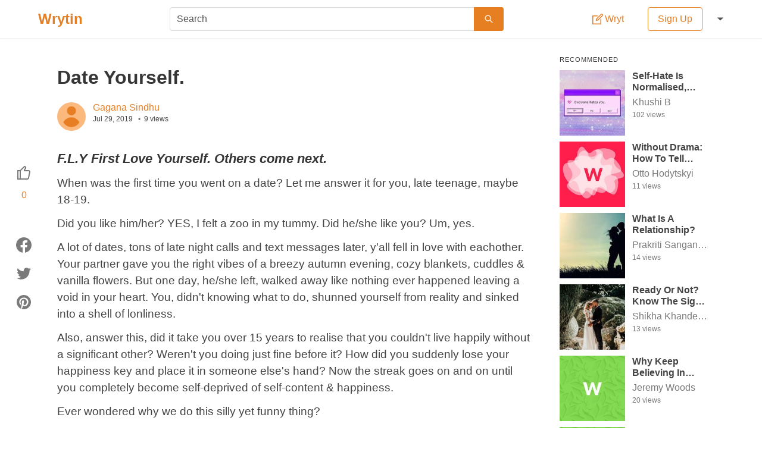

--- FILE ---
content_type: text/html; charset=utf-8
request_url: https://wrytin.com/gaganasindhu/date-yourself-jyo7159i
body_size: 25409
content:
<!DOCTYPE html><html lang="en"><head><title>Date Yourself. | Wrytin</title><meta name="viewport" content="width=device-width , initial-scale=1.0"><meta name="theme-color" content="#ffffff"><meta name="description" content="F.L.Y First Love Yourself. Others come next.
When was the first time you went on a date? Let me answer it for you, late teenage, maybe 18-19.
Did you like him/h"><meta name="author" content="Gagana Sindhu"><meta property="og:title" content="Date Yourself. | Wrytin"><meta property="og:description" content="F.L.Y First Love Yourself. Others come next.
When was the first time you went on a date? Let me answer it for you, late teenage, maybe 18-19.
Did you like him/h"><meta property="og:type" content="article"><meta property="og:url" content="https://wrytin.com/gaganasindhu/date-yourself-jyo7159i"><meta property="og:image" content="https://cdn.wrytin.com/images/thumbnail/r/400/download-3--jyo7ch4q.jpeg"><meta property="og:image:width" content="400"><meta property="og:image:height" content="225"><meta name="twitter:card" content="summary"><meta name="twitter:site" content="@Wrytin"><meta name="twitter:title" content="Date Yourself. | Wrytin"><link rel="apple-touch-icon" sizes="58*58" href="/static/img/logo/58.png"><link rel="apple-touch-icon" sizes="76*76" href="/static/img/logo/76.png"><link rel="apple-touch-icon" sizes="120*120" href="/static/img/logo/120.png"><link rel="apple-touch-icon" sizes="152*152" href="/static/img/logo/152.png"><link rel="apple-touch-icon" sizes="167*167" href="/static/img/logo/167.png"><link rel="apple-touch-icon" sizes="180*180" href="/static/img/logo/180.png"><link rel="icon" sizes="192*192" href="/static/img/logo/192.png"><link rel="icon" sizes="128*128" href="/static/img/logo/128.png"><link rel="icon" sizes="32*32" href="/static/img/logo/32.png"><style>/*! bulma.io v0.9.0 | MIT License | github.com/jgthms/bulma */@keyframes spinAround{from{transform:rotate(0)}to{transform:rotate(359deg)}}.button,.delete,.file,.tabs{-webkit-touch-callout:none;-webkit-user-select:none;-moz-user-select:none;-ms-user-select:none;user-select:none}.select:not(.is-multiple):not(.is-loading)::after{border:3px solid transparent;border-radius:2px;border-right:0;border-top:0;content:" ";display:block;height:.625em;margin-top:-.4375em;pointer-events:none;position:absolute;top:50%;transform:rotate(-45deg);transform-origin:center;width:.625em}.block:not(:last-child),.box:not(:last-child),.content:not(:last-child),.level:not(:last-child),.message:not(:last-child),.notification:not(:last-child),.subtitle:not(:last-child),.table:not(:last-child),.tabs:not(:last-child),.title:not(:last-child){margin-bottom:1.5rem}.delete{-moz-appearance:none;-webkit-appearance:none;background-color:rgba(10,10,10,.2);border:none;border-radius:290486px;cursor:pointer;pointer-events:auto;display:inline-block;flex-grow:0;flex-shrink:0;font-size:0;height:20px;max-height:20px;max-width:20px;min-height:20px;min-width:20px;outline:0;position:relative;vertical-align:top;width:20px}.delete::after,.delete::before{background-color:#fff;content:"";display:block;left:50%;position:absolute;top:50%;transform:translateX(-50%) translateY(-50%) rotate(45deg);transform-origin:center center}.delete::before{height:2px;width:50%}.delete::after{height:50%;width:2px}.delete:focus,.delete:hover{background-color:rgba(10,10,10,.3)}.delete:active{background-color:rgba(10,10,10,.4)}.is-small.delete{height:16px;max-height:16px;max-width:16px;min-height:16px;min-width:16px;width:16px}.is-medium.delete{height:24px;max-height:24px;max-width:24px;min-height:24px;min-width:24px;width:24px}.is-large.delete{height:32px;max-height:32px;max-width:32px;min-height:32px;min-width:32px;width:32px}.button.is-loading::after,.control.is-loading::after,.select.is-loading::after{animation:spinAround .5s infinite linear;border:2px solid #dbdbdb;border-radius:290486px;border-right-color:transparent;border-top-color:transparent;content:"";display:block;height:1em;position:relative;width:1em}.image.is-16by9 img,.image.is-1by1 img,.image.is-square img,.modal,.modal-background{bottom:0;left:0;position:absolute;right:0;top:0}.button,.file-cta,.input,.select select,.textarea{-moz-appearance:none;-webkit-appearance:none;align-items:center;border:1px solid transparent;border-radius:4px;box-shadow:none;display:inline-flex;font-size:1rem;height:2.5em;justify-content:flex-start;line-height:1.5;padding-bottom:calc(.5em - 1px);padding-left:calc(.75em - 1px);padding-right:calc(.75em - 1px);padding-top:calc(.5em - 1px);position:relative;vertical-align:top}.button:active,.button:focus,.file-cta:active,.file-cta:focus,.input:active,.input:focus,.is-active.button,.is-active.file-cta,.is-active.input,.is-active.textarea,.select select.is-active,.select select:active,.select select:focus,.textarea:active,.textarea:focus{outline:0}.button[disabled],.file-cta[disabled],.input[disabled],.select select[disabled],.textarea[disabled]{cursor:not-allowed}/*! minireset.css v0.0.6 | MIT License | github.com/jgthms/minireset.css */blockquote,body,figure,h1,h2,h3,h4,h5,h6,hr,html,iframe,legend,li,p,textarea,ul{margin:0;padding:0}h1,h2,h3,h4,h5,h6{font-size:100%;font-weight:400}ul{list-style:none}button,input,select,textarea{margin:0}html{box-sizing:border-box}*,::after,::before{box-sizing:inherit}img,video{height:auto;max-width:100%}iframe{border:0}table{border-collapse:collapse;border-spacing:0}td,th{padding:0}td:not([align]),th:not([align]){text-align:inherit}html{background-color:#fff;font-size:16px;-moz-osx-font-smoothing:grayscale;-webkit-font-smoothing:antialiased;min-width:300px;overflow-x:hidden;overflow-y:scroll;text-rendering:optimizeLegibility;text-size-adjust:100%}article,aside,figure,footer,header,section{display:block}body,button,input,select,textarea{font-family:Lato,"Noto Sans",sans-serif}code{-moz-osx-font-smoothing:auto;-webkit-font-smoothing:auto;font-family:monospace}body{color:#444;font-size:1em;font-weight:400;line-height:1.5}a{color:#e67e22;cursor:pointer;text-decoration:none}a strong{color:currentColor}a:hover{color:#363636}code{background-color:#f5f5f5;color:#f14668;font-size:.875em;font-weight:400;padding:.25em .5em .25em}hr{background-color:#f5f5f5;border:none;display:block;height:2px;margin:1.5rem 0}img{height:auto;max-width:100%}input[type=checkbox],input[type=radio]{vertical-align:baseline}small{font-size:.875em}span{font-style:inherit;font-weight:inherit}strong{color:#363636;font-weight:700}table td,table th{vertical-align:top}table td:not([align]),table th:not([align]){text-align:inherit}table th{color:#363636}.box{background-color:#fff;border-radius:2px;box-shadow:0 2px 3px rgba(10,10,10,.1);color:#444;display:block;padding:1.25rem}a.box:focus,a.box:hover{box-shadow:0 .5em 1em -.125em rgba(10,10,10,.1),0 0 0 1px #e67e22}a.box:active{box-shadow:inset 0 1px 2px rgba(10,10,10,.2),0 0 0 1px #e67e22}.button{background-color:#fff;border-color:#dbdbdb;border-width:1px;color:#363636;cursor:pointer;justify-content:center;padding-bottom:calc(.5em - 1px);padding-left:1em;padding-right:1em;padding-top:calc(.5em - 1px);text-align:center;white-space:nowrap}.button strong{color:inherit}.button .icon,.button .icon.is-large,.button .icon.is-medium,.button .icon.is-small{height:1.5em;width:1.5em}.button .icon:first-child:not(:last-child){margin-left:calc(-.5em - 1px);margin-right:.25em}.button .icon:last-child:not(:first-child){margin-left:.25em;margin-right:calc(-.5em - 1px)}.button .icon:first-child:last-child{margin-left:calc(-.5em - 1px);margin-right:calc(-.5em - 1px)}.button:hover{border-color:#b5b5b5;color:#363636}.button:focus{border-color:#e67e22;color:#363636}.button:focus:not(:active){box-shadow:0 0 0 .125em rgba(230,126,34,.25)}.button.is-active,.button:active{border-color:#444;color:#363636}.button.is-text{background-color:transparent;border-color:transparent;color:#444;text-decoration:underline}.button.is-text:focus,.button.is-text:hover{background-color:#f5f5f5;color:#363636}.button.is-text.is-active,.button.is-text:active{background-color:#e8e8e8;color:#363636}.button.is-text[disabled]{background-color:transparent;border-color:transparent;box-shadow:none}.button.is-white{background-color:#fff;border-color:transparent;color:#0a0a0a}.button.is-white:hover{background-color:#f9f9f9;border-color:transparent;color:#0a0a0a}.button.is-white:focus{border-color:transparent;color:#0a0a0a}.button.is-white:focus:not(:active){box-shadow:0 0 0 .125em rgba(255,255,255,.25)}.button.is-white.is-active,.button.is-white:active{background-color:#f2f2f2;border-color:transparent;color:#0a0a0a}.button.is-white[disabled]{background-color:#fff;border-color:transparent;box-shadow:none}.button.is-white.is-loading::after{border-color:transparent transparent #0a0a0a #0a0a0a!important}.button.is-white.is-outlined{background-color:transparent;border-color:#fff;color:#fff}.button.is-white.is-outlined:focus,.button.is-white.is-outlined:hover{background-color:#fff;border-color:#fff;color:#0a0a0a}.button.is-white.is-outlined.is-loading::after{border-color:transparent transparent #fff #fff!important}.button.is-white.is-outlined.is-loading:focus::after,.button.is-white.is-outlined.is-loading:hover::after{border-color:transparent transparent #0a0a0a #0a0a0a!important}.button.is-white.is-outlined[disabled]{background-color:transparent;border-color:#fff;box-shadow:none;color:#fff}.button.is-primary{background-color:#e67e22;border-color:transparent;color:#fff}.button.is-primary:hover{background-color:#e2771a;border-color:transparent;color:#fff}.button.is-primary:focus{border-color:transparent;color:#fff}.button.is-primary:focus:not(:active){box-shadow:0 0 0 .125em rgba(230,126,34,.25)}.button.is-primary.is-active,.button.is-primary:active{background-color:#d67118;border-color:transparent;color:#fff}.button.is-primary[disabled]{background-color:#e67e22;border-color:transparent;box-shadow:none}.button.is-primary.is-loading::after{border-color:transparent transparent #fff #fff!important}.button.is-primary.is-outlined{background-color:transparent;border-color:#e67e22;color:#e67e22}.button.is-primary.is-outlined:focus,.button.is-primary.is-outlined:hover{background-color:#e67e22;border-color:#e67e22;color:#fff}.button.is-primary.is-outlined.is-loading::after{border-color:transparent transparent #e67e22 #e67e22!important}.button.is-primary.is-outlined.is-loading:focus::after,.button.is-primary.is-outlined.is-loading:hover::after{border-color:transparent transparent #fff #fff!important}.button.is-primary.is-outlined[disabled]{background-color:transparent;border-color:#e67e22;box-shadow:none;color:#e67e22}.button.is-link{background-color:#e67e22;border-color:transparent;color:#fff}.button.is-link:hover{background-color:#e2771a;border-color:transparent;color:#fff}.button.is-link:focus{border-color:transparent;color:#fff}.button.is-link:focus:not(:active){box-shadow:0 0 0 .125em rgba(230,126,34,.25)}.button.is-link.is-active,.button.is-link:active{background-color:#d67118;border-color:transparent;color:#fff}.button.is-link[disabled]{background-color:#e67e22;border-color:transparent;box-shadow:none}.button.is-link.is-loading::after{border-color:transparent transparent #fff #fff!important}.button.is-link.is-outlined{background-color:transparent;border-color:#e67e22;color:#e67e22}.button.is-link.is-outlined:focus,.button.is-link.is-outlined:hover{background-color:#e67e22;border-color:#e67e22;color:#fff}.button.is-link.is-outlined.is-loading::after{border-color:transparent transparent #e67e22 #e67e22!important}.button.is-link.is-outlined.is-loading:focus::after,.button.is-link.is-outlined.is-loading:hover::after{border-color:transparent transparent #fff #fff!important}.button.is-link.is-outlined[disabled]{background-color:transparent;border-color:#e67e22;box-shadow:none;color:#e67e22}.button.is-success{background-color:#48c774;border-color:transparent;color:#fff}.button.is-success:hover{background-color:#3ec46d;border-color:transparent;color:#fff}.button.is-success:focus{border-color:transparent;color:#fff}.button.is-success:focus:not(:active){box-shadow:0 0 0 .125em rgba(72,199,116,.25)}.button.is-success.is-active,.button.is-success:active{background-color:#3abb67;border-color:transparent;color:#fff}.button.is-success[disabled]{background-color:#48c774;border-color:transparent;box-shadow:none}.button.is-success.is-loading::after{border-color:transparent transparent #fff #fff!important}.button.is-success.is-outlined{background-color:transparent;border-color:#48c774;color:#48c774}.button.is-success.is-outlined:focus,.button.is-success.is-outlined:hover{background-color:#48c774;border-color:#48c774;color:#fff}.button.is-success.is-outlined.is-loading::after{border-color:transparent transparent #48c774 #48c774!important}.button.is-success.is-outlined.is-loading:focus::after,.button.is-success.is-outlined.is-loading:hover::after{border-color:transparent transparent #fff #fff!important}.button.is-success.is-outlined[disabled]{background-color:transparent;border-color:#48c774;box-shadow:none;color:#48c774}.button.is-warning{background-color:#ffdd57;border-color:transparent;color:rgba(0,0,0,.7)}.button.is-warning:hover{background-color:#ffdb4a;border-color:transparent;color:rgba(0,0,0,.7)}.button.is-warning:focus{border-color:transparent;color:rgba(0,0,0,.7)}.button.is-warning:focus:not(:active){box-shadow:0 0 0 .125em rgba(255,221,87,.25)}.button.is-warning.is-active,.button.is-warning:active{background-color:#ffd83d;border-color:transparent;color:rgba(0,0,0,.7)}.button.is-warning[disabled]{background-color:#ffdd57;border-color:transparent;box-shadow:none}.button.is-warning.is-loading::after{border-color:transparent transparent rgba(0,0,0,.7) rgba(0,0,0,.7)!important}.button.is-warning.is-outlined{background-color:transparent;border-color:#ffdd57;color:#ffdd57}.button.is-warning.is-outlined:focus,.button.is-warning.is-outlined:hover{background-color:#ffdd57;border-color:#ffdd57;color:rgba(0,0,0,.7)}.button.is-warning.is-outlined.is-loading::after{border-color:transparent transparent #ffdd57 #ffdd57!important}.button.is-warning.is-outlined.is-loading:focus::after,.button.is-warning.is-outlined.is-loading:hover::after{border-color:transparent transparent rgba(0,0,0,.7) rgba(0,0,0,.7)!important}.button.is-warning.is-outlined[disabled]{background-color:transparent;border-color:#ffdd57;box-shadow:none;color:#ffdd57}.button.is-danger{background-color:#f14668;border-color:transparent;color:#fff}.button.is-danger:hover{background-color:#f03a5f;border-color:transparent;color:#fff}.button.is-danger:focus{border-color:transparent;color:#fff}.button.is-danger:focus:not(:active){box-shadow:0 0 0 .125em rgba(241,70,104,.25)}.button.is-danger.is-active,.button.is-danger:active{background-color:#ef2e55;border-color:transparent;color:#fff}.button.is-danger[disabled]{background-color:#f14668;border-color:transparent;box-shadow:none}.button.is-danger.is-loading::after{border-color:transparent transparent #fff #fff!important}.button.is-danger.is-outlined{background-color:transparent;border-color:#f14668;color:#f14668}.button.is-danger.is-outlined:focus,.button.is-danger.is-outlined:hover{background-color:#f14668;border-color:#f14668;color:#fff}.button.is-danger.is-outlined.is-loading::after{border-color:transparent transparent #f14668 #f14668!important}.button.is-danger.is-outlined.is-loading:focus::after,.button.is-danger.is-outlined.is-loading:hover::after{border-color:transparent transparent #fff #fff!important}.button.is-danger.is-outlined[disabled]{background-color:transparent;border-color:#f14668;box-shadow:none;color:#f14668}.button.is-small{border-radius:2px;font-size:.75rem}.button.is-medium{font-size:1.25rem}.button.is-large{font-size:1.5rem}.button[disabled]{background-color:#fff;border-color:#dbdbdb;box-shadow:none;opacity:.5}.button.is-fullwidth{display:flex;width:100%}.button.is-loading{color:transparent!important;pointer-events:none}.button.is-loading::after{position:absolute;left:calc(50% - (1em / 2));top:calc(50% - (1em / 2));position:absolute!important}.button.is-static{background-color:#f5f5f5;border-color:#dbdbdb;color:#7a7a7a;box-shadow:none;pointer-events:none}.button.is-rounded{border-radius:290486px;padding-left:calc(1em + .25em);padding-right:calc(1em + .25em)}.buttons{align-items:center;display:flex;flex-wrap:wrap;justify-content:flex-start}.buttons .button{margin-bottom:.5rem}.buttons .button:not(:last-child):not(.is-fullwidth){margin-right:.5rem}.buttons:last-child{margin-bottom:-.5rem}.buttons:not(:last-child){margin-bottom:1rem}.buttons.has-addons .button:not(:first-child){border-bottom-left-radius:0;border-top-left-radius:0}.buttons.has-addons .button:not(:last-child){border-bottom-right-radius:0;border-top-right-radius:0;margin-right:-1px}.buttons.has-addons .button:last-child{margin-right:0}.buttons.has-addons .button:hover{z-index:2}.buttons.has-addons .button.is-active,.buttons.has-addons .button.is-selected,.buttons.has-addons .button:active,.buttons.has-addons .button:focus{z-index:3}.buttons.has-addons .button.is-active:hover,.buttons.has-addons .button.is-selected:hover,.buttons.has-addons .button:active:hover,.buttons.has-addons .button:focus:hover{z-index:4}.buttons.has-addons .button.is-expanded{flex-grow:1;flex-shrink:1}.buttons.is-centered{justify-content:center}.buttons.is-centered:not(.has-addons) .button:not(.is-fullwidth){margin-left:.25rem;margin-right:.25rem}.buttons.is-right{justify-content:flex-end}.buttons.is-right:not(.has-addons) .button:not(.is-fullwidth){margin-left:.25rem;margin-right:.25rem}.container{flex-grow:1;margin:0 auto;position:relative;width:auto}@media screen and (min-width:1024px){.container{max-width:960px}}@media screen and (min-width:1216px){.container{max-width:1152px}}@media screen and (min-width:1408px){.container{max-width:1344px}}.content li+li{margin-top:.25em}.content blockquote:not(:last-child),.content dl:not(:last-child),.content ol:not(:last-child),.content p:not(:last-child),.content pre:not(:last-child),.content table:not(:last-child),.content ul:not(:last-child){margin-bottom:1em}.content h1,.content h2,.content h3,.content h4,.content h5,.content h6{color:#363636;font-weight:600;line-height:1.125}.content h1{font-size:2em;margin-bottom:.5em}.content h1:not(:first-child){margin-top:1em}.content h2{font-size:1.75em;margin-bottom:.5714em}.content h2:not(:first-child){margin-top:1.1428em}.content h3{font-size:1.5em;margin-bottom:.6666em}.content h3:not(:first-child){margin-top:1.3333em}.content h4{font-size:1.25em;margin-bottom:.8em}.content h5{font-size:1.125em;margin-bottom:.8888em}.content h6{font-size:1em;margin-bottom:1em}.content blockquote{background-color:#f5f5f5;border-left:5px solid #dbdbdb;padding:1.25em 1.5em}.content ol{list-style-position:outside;margin-left:2em;margin-top:1em}.content ol:not([type]){list-style-type:decimal}.content ol:not([type]).is-lower-alpha{list-style-type:lower-alpha}.content ol:not([type]).is-lower-roman{list-style-type:lower-roman}.content ol:not([type]).is-upper-alpha{list-style-type:upper-alpha}.content ol:not([type]).is-upper-roman{list-style-type:upper-roman}.content ul{list-style:disc outside;margin-left:2em;margin-top:1em}.content ul ul{list-style-type:circle;margin-top:.5em}.content ul ul ul{list-style-type:square}.content dd{margin-left:2em}.content figure{margin-left:2em;margin-right:2em;text-align:center}.content figure:not(:first-child){margin-top:2em}.content figure:not(:last-child){margin-bottom:2em}.content figure img{display:inline-block}.content figure figcaption{font-style:italic}.content pre{-webkit-overflow-scrolling:touch;overflow-x:auto;padding:1.25em 1.5em;white-space:pre;word-wrap:normal}.content sub,.content sup{font-size:75%}.content table{width:100%}.content table td,.content table th{border:1px solid #dbdbdb;border-width:0 0 1px;padding:.5em .75em;vertical-align:top}.content table th{color:#363636}.content table th:not([align]){text-align:inherit}.content table thead td,.content table thead th{border-width:0 0 2px;color:#363636}.content table tfoot td,.content table tfoot th{border-width:2px 0 0;color:#363636}.content table tbody tr:last-child td,.content table tbody tr:last-child th{border-bottom-width:0}.content .tabs li+li{margin-top:0}.content.is-small{font-size:.75rem}.content.is-medium{font-size:1.25rem}.content.is-large{font-size:1.5rem}.icon{align-items:center;display:inline-flex;justify-content:center;height:1.5rem;width:1.5rem}.icon.is-small{height:1rem;width:1rem}.icon.is-medium{height:2rem;width:2rem}.icon.is-large{height:3rem;width:3rem}.image{display:block;position:relative}.image img{display:block;height:auto;width:100%}.image img.is-rounded{border-radius:290486px}.image.is-fullwidth{width:100%}.image.is-16by9 img,.image.is-1by1 img,.image.is-square img{height:100%;width:100%}.image.is-1by1,.image.is-square{padding-top:100%}.image.is-16by9{padding-top:56.25%}.image.is-32x32{height:32px;width:32px}.image.is-48x48{height:48px;width:48px}.image.is-64x64{height:64px;width:64px}.image.is-96x96{height:96px;width:96px}.notification{background-color:#f5f5f5;border-radius:4px;position:relative;padding:1.25rem 2.5rem 1.25rem 1.5rem}.notification a:not(.button):not(.dropdown-item){color:currentColor;text-decoration:underline}.notification strong{color:currentColor}.notification code{background:#fff}.notification>.delete{right:.5rem;position:absolute;top:.5rem}.notification .content,.notification .subtitle,.notification .title{color:currentColor}.notification.is-white{background-color:#fff;color:#0a0a0a}.notification.is-primary{background-color:#e67e22;color:#fff}.notification.is-link{background-color:#e67e22;color:#fff}.notification.is-success{background-color:#48c774;color:#fff}.notification.is-warning{background-color:#ffdd57;color:rgba(0,0,0,.7)}.notification.is-danger{background-color:#f14668;color:#fff}@keyframes moveIndeterminate{from{background-position:200% 0}to{background-position:-200% 0}}.table{background-color:#fff;color:#363636}.table td,.table th{border:1px solid #dbdbdb;border-width:0 0 1px;padding:.5em .75em;vertical-align:top}.table td.is-white,.table th.is-white{background-color:#fff;border-color:#fff;color:#0a0a0a}.table td.is-primary,.table th.is-primary{background-color:#e67e22;border-color:#e67e22;color:#fff}.table td.is-link,.table th.is-link{background-color:#e67e22;border-color:#e67e22;color:#fff}.table td.is-success,.table th.is-success{background-color:#48c774;border-color:#48c774;color:#fff}.table td.is-warning,.table th.is-warning{background-color:#ffdd57;border-color:#ffdd57;color:rgba(0,0,0,.7)}.table td.is-danger,.table th.is-danger{background-color:#f14668;border-color:#f14668;color:#fff}.table td.is-narrow,.table th.is-narrow{white-space:nowrap;width:1%}.table td.is-selected,.table th.is-selected{background-color:#e67e22;color:#fff}.table td.is-selected a,.table td.is-selected strong,.table th.is-selected a,.table th.is-selected strong{color:currentColor}.table th{color:#363636}.table th:not([align]){text-align:inherit}.table tr.is-selected{background-color:#e67e22;color:#fff}.table tr.is-selected a,.table tr.is-selected strong{color:currentColor}.table tr.is-selected td,.table tr.is-selected th{border-color:#fff;color:currentColor}.table thead{background-color:transparent}.table thead td,.table thead th{border-width:0 0 2px;color:#363636}.table tbody{background-color:transparent}.table tbody tr:last-child td,.table tbody tr:last-child th{border-bottom-width:0}.table.is-fullwidth{width:100%}.table.is-hoverable tbody tr:not(.is-selected):hover{background-color:#fafafa}.table.is-narrow td,.table.is-narrow th{padding:.25em .5em}.tags{align-items:center;display:flex;flex-wrap:wrap;justify-content:flex-start}.tags .tag{margin-bottom:.5rem}.tags .tag:not(:last-child){margin-right:.5rem}.tags:last-child{margin-bottom:-.5rem}.tags:not(:last-child){margin-bottom:1rem}.tags.is-centered{justify-content:center}.tags.is-centered .tag{margin-right:.25rem;margin-left:.25rem}.tags.is-right{justify-content:flex-end}.tags.is-right .tag:not(:first-child){margin-left:.5rem}.tags.is-right .tag:not(:last-child){margin-right:0}.tags.has-addons .tag{margin-right:0}.tags.has-addons .tag:not(:first-child){margin-left:0;border-top-left-radius:0;border-bottom-left-radius:0}.tags.has-addons .tag:not(:last-child){border-top-right-radius:0;border-bottom-right-radius:0}.tag:not(body){align-items:center;background-color:#f5f5f5;border-radius:4px;color:#444;display:inline-flex;font-size:.75rem;height:2em;justify-content:center;line-height:1.5;padding-left:.75em;padding-right:.75em;white-space:nowrap}.tag:not(body) .delete{margin-left:.25rem;margin-right:-.375rem}.tag:not(body).is-white{background-color:#fff;color:#0a0a0a}.tag:not(body).is-primary{background-color:#e67e22;color:#fff}.tag:not(body).is-link{background-color:#e67e22;color:#fff}.tag:not(body).is-success{background-color:#48c774;color:#fff}.tag:not(body).is-warning{background-color:#ffdd57;color:rgba(0,0,0,.7)}.tag:not(body).is-danger{background-color:#f14668;color:#fff}.tag:not(body).is-medium{font-size:1rem}.tag:not(body).is-large{font-size:1.25rem}.tag:not(body) .icon:first-child:not(:last-child){margin-left:-.375em;margin-right:.1875em}.tag:not(body) .icon:last-child:not(:first-child){margin-left:.1875em;margin-right:-.375em}.tag:not(body) .icon:first-child:last-child{margin-left:-.375em;margin-right:-.375em}.tag:not(body).is-rounded{border-radius:290486px}a.tag:hover{text-decoration:underline}.subtitle,.title{word-break:break-word}.subtitle em,.subtitle span,.title em,.title span{font-weight:inherit}.subtitle sub,.title sub{font-size:.75em}.subtitle sup,.title sup{font-size:.75em}.subtitle .tag,.title .tag{vertical-align:middle}.title{color:#363636;font-size:2rem;font-weight:600;line-height:1.125}.title strong{color:inherit;font-weight:inherit}.title:not(.is-spaced)+.subtitle{margin-top:-1.25rem}.title.is-2{font-size:2.5rem}.title.is-3{font-size:2rem}.title.is-4{font-size:1.5rem}.title.is-5{font-size:1.25rem}.title.is-6{font-size:1rem}.subtitle{color:#444;font-size:1.25rem;font-weight:400;line-height:1.25}.subtitle strong{color:#363636;font-weight:600}.subtitle:not(.is-spaced)+.title{margin-top:-1.25rem}.subtitle.is-2{font-size:2.5rem}.subtitle.is-3{font-size:2rem}.subtitle.is-4{font-size:1.5rem}.subtitle.is-5{font-size:1.25rem}.subtitle.is-6{font-size:1rem}.heading{display:block;font-size:11px;letter-spacing:1px;margin-bottom:5px;text-transform:uppercase}.number{align-items:center;background-color:#f5f5f5;border-radius:290486px;display:inline-flex;font-size:1.25rem;height:2em;justify-content:center;margin-right:1.5rem;min-width:2.5em;padding:.25rem .5rem;text-align:center;vertical-align:top}.input,.select select,.textarea{background-color:#fff;border-color:#dbdbdb;border-radius:4px;color:#363636}.input::-moz-placeholder,.select select::-moz-placeholder,.textarea::-moz-placeholder{color:rgba(54,54,54,.3)}.input::-webkit-input-placeholder,.select select::-webkit-input-placeholder,.textarea::-webkit-input-placeholder{color:rgba(54,54,54,.3)}.input:-moz-placeholder,.select select:-moz-placeholder,.textarea:-moz-placeholder{color:rgba(54,54,54,.3)}.input:-ms-input-placeholder,.select select:-ms-input-placeholder,.textarea:-ms-input-placeholder{color:rgba(54,54,54,.3)}.input:hover,.select select:hover,.textarea:hover{border-color:#b5b5b5}.input:active,.input:focus,.is-active.input,.is-active.textarea,.select select.is-active,.select select:active,.select select:focus,.textarea:active,.textarea:focus{border-color:#e67e22;box-shadow:0 0 0 .125em rgba(230,126,34,.25)}.input[disabled],.select select[disabled],.textarea[disabled]{background-color:#f5f5f5;border-color:#f5f5f5;box-shadow:none;color:#7a7a7a}.input[disabled]::-moz-placeholder,.select select[disabled]::-moz-placeholder,.textarea[disabled]::-moz-placeholder{color:rgba(122,122,122,.3)}.input[disabled]::-webkit-input-placeholder,.select select[disabled]::-webkit-input-placeholder,.textarea[disabled]::-webkit-input-placeholder{color:rgba(122,122,122,.3)}.input[disabled]:-moz-placeholder,.select select[disabled]:-moz-placeholder,.textarea[disabled]:-moz-placeholder{color:rgba(122,122,122,.3)}.input[disabled]:-ms-input-placeholder,.select select[disabled]:-ms-input-placeholder,.textarea[disabled]:-ms-input-placeholder{color:rgba(122,122,122,.3)}.input,.textarea{box-shadow:inset 0 .0625em .125em rgba(10,10,10,.05);max-width:100%;width:100%}.input[readonly],.textarea[readonly]{box-shadow:none}.is-white.input,.is-white.textarea{border-color:#fff}.is-white.input:active,.is-white.input:focus,.is-white.is-active.input,.is-white.is-active.textarea,.is-white.textarea:active,.is-white.textarea:focus{box-shadow:0 0 0 .125em rgba(255,255,255,.25)}.is-primary.input,.is-primary.textarea{border-color:#e67e22}.is-primary.input:active,.is-primary.input:focus,.is-primary.is-active.input,.is-primary.is-active.textarea,.is-primary.textarea:active,.is-primary.textarea:focus{box-shadow:0 0 0 .125em rgba(230,126,34,.25)}.is-link.input,.is-link.textarea{border-color:#e67e22}.is-link.input:active,.is-link.input:focus,.is-link.is-active.input,.is-link.is-active.textarea,.is-link.textarea:active,.is-link.textarea:focus{box-shadow:0 0 0 .125em rgba(230,126,34,.25)}.is-success.input,.is-success.textarea{border-color:#48c774}.is-success.input:active,.is-success.input:focus,.is-success.is-active.input,.is-success.is-active.textarea,.is-success.textarea:active,.is-success.textarea:focus{box-shadow:0 0 0 .125em rgba(72,199,116,.25)}.is-warning.input,.is-warning.textarea{border-color:#ffdd57}.is-warning.input:active,.is-warning.input:focus,.is-warning.is-active.input,.is-warning.is-active.textarea,.is-warning.textarea:active,.is-warning.textarea:focus{box-shadow:0 0 0 .125em rgba(255,221,87,.25)}.is-danger.input,.is-danger.textarea{border-color:#f14668}.is-danger.input:active,.is-danger.input:focus,.is-danger.is-active.input,.is-danger.is-active.textarea,.is-danger.textarea:active,.is-danger.textarea:focus{box-shadow:0 0 0 .125em rgba(241,70,104,.25)}.is-small.input,.is-small.textarea{border-radius:2px;font-size:.75rem}.is-medium.input,.is-medium.textarea{font-size:1.25rem}.is-large.input,.is-large.textarea{font-size:1.5rem}.is-fullwidth.input,.is-fullwidth.textarea{display:block;width:100%}.is-inline.input,.is-inline.textarea{display:inline;width:auto}.input.is-rounded{border-radius:290486px;padding-left:calc(calc(.75em - 1px) + .375em);padding-right:calc(calc(.75em - 1px) + .375em)}.input.is-static{background-color:transparent;border-color:transparent;box-shadow:none;padding-left:0;padding-right:0}.textarea{display:block;max-width:100%;min-width:100%;padding:calc(.75em - 1px);resize:vertical}.textarea:not([rows]){max-height:40em;min-height:8em}.textarea[rows]{height:initial}.checkbox{cursor:pointer;display:inline-block;line-height:1.25;position:relative}.checkbox input{cursor:pointer}.checkbox:hover{color:#363636}.checkbox[disabled]{color:#7a7a7a;cursor:not-allowed}.select{display:inline-block;max-width:100%;position:relative;vertical-align:top}.select:not(.is-multiple){height:2.5em}.select:not(.is-multiple):not(.is-loading)::after{border-color:#e67e22;right:1.125em;z-index:4}.select.is-rounded select{border-radius:290486px;padding-left:1em}.select select{cursor:pointer;display:block;font-size:1em;max-width:100%;outline:0}.select select::-ms-expand{display:none}.select select[disabled]:hover{border-color:#f5f5f5}.select select:not([multiple]){padding-right:2.5em}.select select[multiple]{height:auto;padding:0}.select select[multiple] option{padding:.5em 1em}.select:not(.is-multiple):not(.is-loading):hover::after{border-color:#363636}.select.is-white:not(:hover)::after{border-color:#fff}.select.is-white select{border-color:#fff}.select.is-white select:hover{border-color:#f2f2f2}.select.is-white select.is-active,.select.is-white select:active,.select.is-white select:focus{box-shadow:0 0 0 .125em rgba(255,255,255,.25)}.select.is-primary:not(:hover)::after{border-color:#e67e22}.select.is-primary select{border-color:#e67e22}.select.is-primary select:hover{border-color:#d67118}.select.is-primary select.is-active,.select.is-primary select:active,.select.is-primary select:focus{box-shadow:0 0 0 .125em rgba(230,126,34,.25)}.select.is-link:not(:hover)::after{border-color:#e67e22}.select.is-link select{border-color:#e67e22}.select.is-link select:hover{border-color:#d67118}.select.is-link select.is-active,.select.is-link select:active,.select.is-link select:focus{box-shadow:0 0 0 .125em rgba(230,126,34,.25)}.select.is-success:not(:hover)::after{border-color:#48c774}.select.is-success select{border-color:#48c774}.select.is-success select:hover{border-color:#3abb67}.select.is-success select.is-active,.select.is-success select:active,.select.is-success select:focus{box-shadow:0 0 0 .125em rgba(72,199,116,.25)}.select.is-warning:not(:hover)::after{border-color:#ffdd57}.select.is-warning select{border-color:#ffdd57}.select.is-warning select:hover{border-color:#ffd83d}.select.is-warning select.is-active,.select.is-warning select:active,.select.is-warning select:focus{box-shadow:0 0 0 .125em rgba(255,221,87,.25)}.select.is-danger:not(:hover)::after{border-color:#f14668}.select.is-danger select{border-color:#f14668}.select.is-danger select:hover{border-color:#ef2e55}.select.is-danger select.is-active,.select.is-danger select:active,.select.is-danger select:focus{box-shadow:0 0 0 .125em rgba(241,70,104,.25)}.select.is-small{border-radius:2px;font-size:.75rem}.select.is-medium{font-size:1.25rem}.select.is-large{font-size:1.5rem}.select.is-fullwidth{width:100%}.select.is-fullwidth select{width:100%}.select.is-loading::after{margin-top:0;position:absolute;right:.625em;top:.625em;transform:none}.select.is-loading.is-small:after{font-size:.75rem}.select.is-loading.is-medium:after{font-size:1.25rem}.select.is-loading.is-large:after{font-size:1.5rem}.file{align-items:stretch;display:flex;justify-content:flex-start;position:relative}.file.is-white .file-cta{background-color:#fff;border-color:transparent;color:#0a0a0a}.file.is-white:hover .file-cta{background-color:#f9f9f9;border-color:transparent;color:#0a0a0a}.file.is-white:focus .file-cta{border-color:transparent;box-shadow:0 0 .5em rgba(255,255,255,.25);color:#0a0a0a}.file.is-white.is-active .file-cta,.file.is-white:active .file-cta{background-color:#f2f2f2;border-color:transparent;color:#0a0a0a}.file.is-primary .file-cta{background-color:#e67e22;border-color:transparent;color:#fff}.file.is-primary:hover .file-cta{background-color:#e2771a;border-color:transparent;color:#fff}.file.is-primary:focus .file-cta{border-color:transparent;box-shadow:0 0 .5em rgba(230,126,34,.25);color:#fff}.file.is-primary.is-active .file-cta,.file.is-primary:active .file-cta{background-color:#d67118;border-color:transparent;color:#fff}.file.is-link .file-cta{background-color:#e67e22;border-color:transparent;color:#fff}.file.is-link:hover .file-cta{background-color:#e2771a;border-color:transparent;color:#fff}.file.is-link:focus .file-cta{border-color:transparent;box-shadow:0 0 .5em rgba(230,126,34,.25);color:#fff}.file.is-link.is-active .file-cta,.file.is-link:active .file-cta{background-color:#d67118;border-color:transparent;color:#fff}.file.is-success .file-cta{background-color:#48c774;border-color:transparent;color:#fff}.file.is-success:hover .file-cta{background-color:#3ec46d;border-color:transparent;color:#fff}.file.is-success:focus .file-cta{border-color:transparent;box-shadow:0 0 .5em rgba(72,199,116,.25);color:#fff}.file.is-success.is-active .file-cta,.file.is-success:active .file-cta{background-color:#3abb67;border-color:transparent;color:#fff}.file.is-warning .file-cta{background-color:#ffdd57;border-color:transparent;color:rgba(0,0,0,.7)}.file.is-warning:hover .file-cta{background-color:#ffdb4a;border-color:transparent;color:rgba(0,0,0,.7)}.file.is-warning:focus .file-cta{border-color:transparent;box-shadow:0 0 .5em rgba(255,221,87,.25);color:rgba(0,0,0,.7)}.file.is-warning.is-active .file-cta,.file.is-warning:active .file-cta{background-color:#ffd83d;border-color:transparent;color:rgba(0,0,0,.7)}.file.is-danger .file-cta{background-color:#f14668;border-color:transparent;color:#fff}.file.is-danger:hover .file-cta{background-color:#f03a5f;border-color:transparent;color:#fff}.file.is-danger:focus .file-cta{border-color:transparent;box-shadow:0 0 .5em rgba(241,70,104,.25);color:#fff}.file.is-danger.is-active .file-cta,.file.is-danger:active .file-cta{background-color:#ef2e55;border-color:transparent;color:#fff}.file.is-small{font-size:.75rem}.file.is-medium{font-size:1.25rem}.file.is-large{font-size:1.5rem}.file.is-boxed .file-label{flex-direction:column}.file.is-boxed .file-cta{flex-direction:column;height:auto;padding:1em 3em}.file.is-boxed .file-icon{height:1.5em;width:1.5em}.file.is-centered{justify-content:center}.file.is-fullwidth .file-label{width:100%}.file.is-right{justify-content:flex-end}.file.is-right .file-cta{border-radius:0 4px 4px 0}.file-label{align-items:stretch;display:flex;cursor:pointer;justify-content:flex-start;overflow:hidden;position:relative}.file-label:hover .file-cta{background-color:#eee;color:#363636}.file-label:active .file-cta{background-color:#e8e8e8;color:#363636}.file-input{height:100%;left:0;opacity:0;outline:0;position:absolute;top:0;width:100%}.file-cta{border-color:#dbdbdb;border-radius:4px;font-size:1em;padding-left:1em;padding-right:1em;white-space:nowrap}.file-cta{background-color:#f5f5f5;color:#444}.file-icon{align-items:center;display:flex;height:1em;justify-content:center;margin-right:.5em;width:1em}.label{color:#363636;display:block;font-size:1rem;font-weight:700}.label:not(:last-child){margin-bottom:.5em}.label.is-small{font-size:.75rem}.label.is-medium{font-size:1.25rem}.label.is-large{font-size:1.5rem}.help{display:block;font-size:.75rem;margin-top:.25rem}.help.is-white{color:#fff}.help.is-primary{color:#e67e22}.help.is-link{color:#e67e22}.help.is-success{color:#48c774}.help.is-warning{color:#ffdd57}.help.is-danger{color:#f14668}.field:not(:last-child){margin-bottom:.75rem}.field.has-addons{display:flex;justify-content:flex-start}.field.has-addons .control:not(:last-child){margin-right:-1px}.field.has-addons .control:not(:first-child):not(:last-child) .button,.field.has-addons .control:not(:first-child):not(:last-child) .input,.field.has-addons .control:not(:first-child):not(:last-child) .select select{border-radius:0}.field.has-addons .control:first-child:not(:only-child) .button,.field.has-addons .control:first-child:not(:only-child) .input,.field.has-addons .control:first-child:not(:only-child) .select select{border-bottom-right-radius:0;border-top-right-radius:0}.field.has-addons .control:last-child:not(:only-child) .button,.field.has-addons .control:last-child:not(:only-child) .input,.field.has-addons .control:last-child:not(:only-child) .select select{border-bottom-left-radius:0;border-top-left-radius:0}.field.has-addons .control .button:not([disabled]):hover,.field.has-addons .control .input:not([disabled]):hover,.field.has-addons .control .select select:not([disabled]):hover{z-index:2}.field.has-addons .control .button:not([disabled]).is-active,.field.has-addons .control .button:not([disabled]):active,.field.has-addons .control .button:not([disabled]):focus,.field.has-addons .control .input:not([disabled]).is-active,.field.has-addons .control .input:not([disabled]):active,.field.has-addons .control .input:not([disabled]):focus,.field.has-addons .control .select select:not([disabled]).is-active,.field.has-addons .control .select select:not([disabled]):active,.field.has-addons .control .select select:not([disabled]):focus{z-index:3}.field.has-addons .control .button:not([disabled]).is-active:hover,.field.has-addons .control .button:not([disabled]):active:hover,.field.has-addons .control .button:not([disabled]):focus:hover,.field.has-addons .control .input:not([disabled]).is-active:hover,.field.has-addons .control .input:not([disabled]):active:hover,.field.has-addons .control .input:not([disabled]):focus:hover,.field.has-addons .control .select select:not([disabled]).is-active:hover,.field.has-addons .control .select select:not([disabled]):active:hover,.field.has-addons .control .select select:not([disabled]):focus:hover{z-index:4}.field.has-addons .control.is-expanded{flex-grow:1;flex-shrink:1}.field.is-grouped{display:flex;justify-content:flex-start}.field.is-grouped>.control{flex-shrink:0}.field.is-grouped>.control:not(:last-child){margin-bottom:0;margin-right:.75rem}.field.is-grouped>.control.is-expanded{flex-grow:1;flex-shrink:1}@media screen and (min-width:769px),print{.field.is-horizontal{display:flex}}.field-label .label{font-size:inherit}@media screen and (max-width:768px){.field-label{margin-bottom:.5rem}}@media screen and (min-width:769px),print{.field-label{flex-basis:0;flex-grow:1;flex-shrink:0;margin-right:1.5rem;text-align:right}.field-label.is-small{font-size:.75rem;padding-top:.375em}.field-label.is-medium{font-size:1.25rem;padding-top:.375em}.field-label.is-large{font-size:1.5rem;padding-top:.375em}}.field-body .field .field{margin-bottom:0}@media screen and (min-width:769px),print{.field-body{display:flex;flex-basis:0;flex-grow:5;flex-shrink:1}.field-body .field{margin-bottom:0}.field-body>.field{flex-shrink:1}.field-body>.field:not(.is-narrow){flex-grow:1}.field-body>.field:not(:last-child){margin-right:.75rem}}.control{box-sizing:border-box;clear:both;font-size:1rem;position:relative;text-align:inherit}.control.has-icons-left .input:focus~.icon,.control.has-icons-left .select:focus~.icon,.control.has-icons-right .input:focus~.icon,.control.has-icons-right .select:focus~.icon{color:#444}.control.has-icons-left .input.is-small~.icon,.control.has-icons-left .select.is-small~.icon,.control.has-icons-right .input.is-small~.icon,.control.has-icons-right .select.is-small~.icon{font-size:.75rem}.control.has-icons-left .input.is-medium~.icon,.control.has-icons-left .select.is-medium~.icon,.control.has-icons-right .input.is-medium~.icon,.control.has-icons-right .select.is-medium~.icon{font-size:1.25rem}.control.has-icons-left .input.is-large~.icon,.control.has-icons-left .select.is-large~.icon,.control.has-icons-right .input.is-large~.icon,.control.has-icons-right .select.is-large~.icon{font-size:1.5rem}.control.has-icons-left .icon,.control.has-icons-right .icon{color:#dbdbdb;height:2.5em;pointer-events:none;position:absolute;top:0;width:2.5em;z-index:4}.control.has-icons-left .input,.control.has-icons-left .select select{padding-left:2.5em}.control.has-icons-left .icon.is-left{left:0}.control.has-icons-right .input,.control.has-icons-right .select select{padding-right:2.5em}.control.has-icons-right .icon.is-right{right:0}.control.is-loading::after{position:absolute!important;right:.625em;top:.625em;z-index:4}.control.is-loading.is-small:after{font-size:.75rem}.control.is-loading.is-medium:after{font-size:1.25rem}.control.is-loading.is-large:after{font-size:1.5rem}.card{background-color:#fff;box-shadow:0 2px 3px rgba(10,10,10,.1);color:#444;max-width:100%;position:relative}.card-image{display:block;position:relative}.card-content{background-color:transparent;padding:1.5rem}.card .media:not(:last-child){margin-bottom:1.5rem}.dropdown{display:inline-flex;position:relative;vertical-align:top}.dropdown.is-active .dropdown-menu,.dropdown.is-hoverable:hover .dropdown-menu{display:block}.dropdown.is-right .dropdown-menu{left:auto;right:0}.dropdown-menu{display:none;left:0;min-width:12rem;padding-top:4px;position:absolute;top:100%;z-index:20}.dropdown-content{background-color:#fff;border-radius:4px;box-shadow:0 .5em 1em -.125em rgba(10,10,10,.1),0 0 0 1px rgba(10,10,10,.02);padding-bottom:.5rem;padding-top:.5rem}.level{align-items:center;justify-content:space-between}.level code{border-radius:4px}.level img{display:inline-block;vertical-align:top}.level.is-mobile{display:flex}.level.is-mobile .level-left,.level.is-mobile .level-right{display:flex}.level.is-mobile .level-left+.level-right{margin-top:0}.level.is-mobile .level-item:not(:last-child){margin-bottom:0;margin-right:.75rem}.level.is-mobile .level-item:not(.is-narrow){flex-grow:1}@media screen and (min-width:769px),print{.level{display:flex}.level>.level-item:not(.is-narrow){flex-grow:1}}.level-item{align-items:center;display:flex;flex-basis:auto;flex-grow:0;flex-shrink:0;justify-content:center}.level-item .subtitle,.level-item .title{margin-bottom:0}@media screen and (max-width:768px){.level-item:not(:last-child){margin-bottom:.75rem}}.level-left,.level-right{flex-basis:auto;flex-grow:0;flex-shrink:0}@media screen and (min-width:769px),print{.level-left .level-item:not(:last-child),.level-right .level-item:not(:last-child){margin-right:.75rem}}.level-left{align-items:center;justify-content:flex-start}@media screen and (max-width:768px){.level-left+.level-right{margin-top:1.5rem}}@media screen and (min-width:769px),print{.level-left{display:flex}}.level-right{align-items:center;justify-content:flex-end}@media screen and (min-width:769px),print{.level-right{display:flex}}.media{align-items:flex-start;display:flex;text-align:inherit}.media .content:not(:last-child){margin-bottom:.75rem}.media .media{border-top:1px solid rgba(219,219,219,.5);display:flex;padding-top:.75rem}.media .media .content:not(:last-child),.media .media .control:not(:last-child){margin-bottom:.5rem}.media .media .media{padding-top:.5rem}.media .media .media+.media{margin-top:.5rem}.media+.media{border-top:1px solid rgba(219,219,219,.5);margin-top:1rem;padding-top:1rem}.media.is-large+.media{margin-top:1.5rem;padding-top:1.5rem}.media-content{flex-basis:auto;flex-grow:1;flex-shrink:1;text-align:inherit}@media screen and (max-width:768px){.media-content{overflow-x:auto}}.menu{font-size:1rem}.menu.is-small{font-size:.75rem}.menu.is-medium{font-size:1.25rem}.menu.is-large{font-size:1.5rem}.menu-list{line-height:1.25}.menu-list a{border-radius:2px;color:#444;display:block;padding:.5em .75em}.menu-list a:hover{background-color:#f5f5f5;color:#363636}.menu-list a.is-active{background-color:#e67e22;color:#fff}.menu-list li ul{border-left:1px solid #dbdbdb;margin:.75em;padding-left:.75em}.message{background-color:#f5f5f5;border-radius:4px;font-size:1rem}.message strong{color:currentColor}.message a:not(.button):not(.tag):not(.dropdown-item){color:currentColor;text-decoration:underline}.message.is-small{font-size:.75rem}.message.is-medium{font-size:1.25rem}.message.is-large{font-size:1.5rem}.message.is-white{background-color:#fff}.message.is-primary{background-color:#fdf4ed}.message.is-link{background-color:#fdf4ed}.message.is-success{background-color:#effaf3}.message.is-warning{background-color:#fffbeb}.message.is-danger{background-color:#feecf0}.modal{align-items:center;display:none;flex-direction:column;justify-content:center;overflow:hidden;position:fixed;z-index:40}.modal.is-active{display:flex}.modal-background{background-color:rgba(10,10,10,.86)}.modal-card,.modal-content{margin:0 20px;max-height:calc(100vh - 160px);overflow:auto;position:relative;width:100%}@media screen and (min-width:769px),print{.modal-card,.modal-content{margin:0 auto;max-height:calc(100vh - 40px);width:640px}}.modal-card{display:flex;flex-direction:column;max-height:calc(100vh - 40px);overflow:hidden;-ms-overflow-y:visible}.modal-card-foot,.modal-card-head{align-items:center;background-color:#f5f5f5;display:flex;flex-shrink:0;justify-content:flex-start;padding:20px;position:relative}.modal-card-head{border-bottom:1px solid #dbdbdb;border-top-left-radius:6px;border-top-right-radius:6px}.modal-card-title{color:#363636;flex-grow:1;flex-shrink:0;font-size:1.5rem;line-height:1}.modal-card-foot{border-bottom-left-radius:6px;border-bottom-right-radius:6px;border-top:1px solid #dbdbdb}.modal-card-foot .button:not(:last-child){margin-right:.5em}.modal-card-body{-webkit-overflow-scrolling:touch;background-color:#fff;flex-grow:1;flex-shrink:1;overflow:auto;padding:20px}.navbar{background-color:#fff;min-height:4rem!important;position:relative;z-index:30}.navbar.is-white{background-color:#fff;color:#0a0a0a}.navbar.is-white .navbar-brand>.navbar-item{color:#0a0a0a}.navbar.is-white .navbar-brand>a.navbar-item.is-active,.navbar.is-white .navbar-brand>a.navbar-item:focus,.navbar.is-white .navbar-brand>a.navbar-item:hover{background-color:#f2f2f2;color:#0a0a0a}.navbar.is-white .navbar-burger{color:#0a0a0a}@media screen and (min-width:1024px){.navbar.is-white .navbar-end>.navbar-item{color:#0a0a0a}.navbar.is-white .navbar-end>a.navbar-item.is-active,.navbar.is-white .navbar-end>a.navbar-item:focus,.navbar.is-white .navbar-end>a.navbar-item:hover{background-color:#f2f2f2;color:#0a0a0a}.navbar.is-white .navbar-dropdown a.navbar-item.is-active{background-color:#fff;color:#0a0a0a}}.navbar.is-primary{background-color:#e67e22;color:#fff}.navbar.is-primary .navbar-brand>.navbar-item{color:#fff}.navbar.is-primary .navbar-brand>a.navbar-item.is-active,.navbar.is-primary .navbar-brand>a.navbar-item:focus,.navbar.is-primary .navbar-brand>a.navbar-item:hover{background-color:#d67118;color:#fff}.navbar.is-primary .navbar-burger{color:#fff}@media screen and (min-width:1024px){.navbar.is-primary .navbar-end>.navbar-item{color:#fff}.navbar.is-primary .navbar-end>a.navbar-item.is-active,.navbar.is-primary .navbar-end>a.navbar-item:focus,.navbar.is-primary .navbar-end>a.navbar-item:hover{background-color:#d67118;color:#fff}.navbar.is-primary .navbar-dropdown a.navbar-item.is-active{background-color:#e67e22;color:#fff}}.navbar.is-link{background-color:#e67e22;color:#fff}.navbar.is-link .navbar-brand>.navbar-item{color:#fff}.navbar.is-link .navbar-brand>a.navbar-item.is-active,.navbar.is-link .navbar-brand>a.navbar-item:focus,.navbar.is-link .navbar-brand>a.navbar-item:hover{background-color:#d67118;color:#fff}.navbar.is-link .navbar-burger{color:#fff}@media screen and (min-width:1024px){.navbar.is-link .navbar-end>.navbar-item{color:#fff}.navbar.is-link .navbar-end>a.navbar-item.is-active,.navbar.is-link .navbar-end>a.navbar-item:focus,.navbar.is-link .navbar-end>a.navbar-item:hover{background-color:#d67118;color:#fff}.navbar.is-link .navbar-dropdown a.navbar-item.is-active{background-color:#e67e22;color:#fff}}.navbar.is-success{background-color:#48c774;color:#fff}.navbar.is-success .navbar-brand>.navbar-item{color:#fff}.navbar.is-success .navbar-brand>a.navbar-item.is-active,.navbar.is-success .navbar-brand>a.navbar-item:focus,.navbar.is-success .navbar-brand>a.navbar-item:hover{background-color:#3abb67;color:#fff}.navbar.is-success .navbar-burger{color:#fff}@media screen and (min-width:1024px){.navbar.is-success .navbar-end>.navbar-item{color:#fff}.navbar.is-success .navbar-end>a.navbar-item.is-active,.navbar.is-success .navbar-end>a.navbar-item:focus,.navbar.is-success .navbar-end>a.navbar-item:hover{background-color:#3abb67;color:#fff}.navbar.is-success .navbar-dropdown a.navbar-item.is-active{background-color:#48c774;color:#fff}}.navbar.is-warning{background-color:#ffdd57;color:rgba(0,0,0,.7)}.navbar.is-warning .navbar-brand>.navbar-item{color:rgba(0,0,0,.7)}.navbar.is-warning .navbar-brand>a.navbar-item.is-active,.navbar.is-warning .navbar-brand>a.navbar-item:focus,.navbar.is-warning .navbar-brand>a.navbar-item:hover{background-color:#ffd83d;color:rgba(0,0,0,.7)}.navbar.is-warning .navbar-burger{color:rgba(0,0,0,.7)}@media screen and (min-width:1024px){.navbar.is-warning .navbar-end>.navbar-item{color:rgba(0,0,0,.7)}.navbar.is-warning .navbar-end>a.navbar-item.is-active,.navbar.is-warning .navbar-end>a.navbar-item:focus,.navbar.is-warning .navbar-end>a.navbar-item:hover{background-color:#ffd83d;color:rgba(0,0,0,.7)}.navbar.is-warning .navbar-dropdown a.navbar-item.is-active{background-color:#ffdd57;color:rgba(0,0,0,.7)}}.navbar.is-danger{background-color:#f14668;color:#fff}.navbar.is-danger .navbar-brand>.navbar-item{color:#fff}.navbar.is-danger .navbar-brand>a.navbar-item.is-active,.navbar.is-danger .navbar-brand>a.navbar-item:focus,.navbar.is-danger .navbar-brand>a.navbar-item:hover{background-color:#ef2e55;color:#fff}.navbar.is-danger .navbar-burger{color:#fff}@media screen and (min-width:1024px){.navbar.is-danger .navbar-end>.navbar-item{color:#fff}.navbar.is-danger .navbar-end>a.navbar-item.is-active,.navbar.is-danger .navbar-end>a.navbar-item:focus,.navbar.is-danger .navbar-end>a.navbar-item:hover{background-color:#ef2e55;color:#fff}.navbar.is-danger .navbar-dropdown a.navbar-item.is-active{background-color:#f14668;color:#fff}}.navbar>.container{align-items:stretch;display:flex;min-height:4rem!important;width:100%}.navbar.has-shadow{box-shadow:0 2px 0 0 #f5f5f5}.navbar.is-fixed-top{left:0;position:fixed;right:0;z-index:30}.navbar.is-fixed-top{top:0}.navbar-brand{align-items:stretch;display:flex;flex-shrink:0;min-height:4rem!important}.navbar-brand a.navbar-item:focus,.navbar-brand a.navbar-item:hover{background-color:transparent}.navbar-burger{color:#444;cursor:pointer;display:block;height:4rem!important;position:relative;width:4rem!important;margin-left:auto}.navbar-burger span{background-color:currentColor;display:block;height:1px;left:calc(50% - 8px);position:absolute;transform-origin:center;transition-duration:86ms;transition-property:background-color,opacity,transform;transition-timing-function:ease-out;width:16px}.navbar-burger span:nth-child(1){top:calc(50% - 6px)}.navbar-burger span:nth-child(2){top:calc(50% - 1px)}.navbar-burger span:nth-child(3){top:calc(50% + 4px)}.navbar-burger:hover{background-color:rgba(0,0,0,.05)}.navbar-burger.is-active span:nth-child(1){transform:translateY(5px) rotate(45deg)}.navbar-burger.is-active span:nth-child(2){opacity:0}.navbar-burger.is-active span:nth-child(3){transform:translateY(-5px) rotate(-45deg)}.navbar-menu{display:none}.navbar-item{color:#444;display:block;line-height:1.5;padding:.5rem .75rem;position:relative}.navbar-item .icon:only-child{margin-left:-.25rem;margin-right:-.25rem}a.navbar-item{cursor:pointer}a.navbar-item.is-active,a.navbar-item:focus,a.navbar-item:focus-within,a.navbar-item:hover{background-color:#fafafa;color:#e67e22}.navbar-item{flex-grow:0;flex-shrink:0}.navbar-item img{max-height:1.75rem}.navbar-item.has-dropdown{padding:0}.navbar-item.is-expanded{flex-grow:1;flex-shrink:1}.navbar-content{flex-grow:1;flex-shrink:1}.navbar-dropdown{font-size:.875rem;padding-bottom:.5rem;padding-top:.5rem}.navbar-dropdown .navbar-item{padding-left:1.5rem;padding-right:1.5rem}.navbar-divider{background-color:#f5f5f5;border:none;display:none;height:2px;margin:.5rem 0}@media screen and (max-width:1023px){.navbar>.container{display:block}.navbar-brand .navbar-item{align-items:center;display:flex}.navbar-menu{background-color:#fff;box-shadow:0 8px 16px rgba(10,10,10,.1);padding:.5rem 0}.navbar-menu.is-active{display:block}.navbar.is-fixed-top .navbar-menu{-webkit-overflow-scrolling:touch;max-height:calc(100vh - 4rem !important);overflow:auto}}@media screen and (min-width:1024px){.navbar,.navbar-end,.navbar-menu{align-items:stretch;display:flex}.navbar{min-height:4rem!important}.navbar.is-spaced{padding:1rem 2rem}.navbar.is-spaced .navbar-end{align-items:center}.navbar.is-spaced a.navbar-item{border-radius:4px}.navbar-burger{display:none}.navbar-item{align-items:center;display:flex}.navbar-item.has-dropdown{align-items:stretch}.navbar-item.is-active .navbar-dropdown,.navbar-item.is-hoverable:focus .navbar-dropdown,.navbar-item.is-hoverable:focus-within .navbar-dropdown,.navbar-item.is-hoverable:hover .navbar-dropdown{display:block}.navbar-item.is-active .navbar-dropdown.is-boxed,.navbar-item.is-hoverable:focus .navbar-dropdown.is-boxed,.navbar-item.is-hoverable:focus-within .navbar-dropdown.is-boxed,.navbar-item.is-hoverable:hover .navbar-dropdown.is-boxed,.navbar.is-spaced .navbar-item.is-active .navbar-dropdown,.navbar.is-spaced .navbar-item.is-hoverable:focus .navbar-dropdown,.navbar.is-spaced .navbar-item.is-hoverable:focus-within .navbar-dropdown,.navbar.is-spaced .navbar-item.is-hoverable:hover .navbar-dropdown{opacity:1;pointer-events:auto;transform:translateY(0)}.navbar-menu{flex-grow:1;flex-shrink:0}.navbar-end{justify-content:flex-end;margin-left:auto}.navbar-dropdown{background-color:#fff;border-bottom-left-radius:6px;border-bottom-right-radius:6px;border-top:2px solid #dbdbdb;box-shadow:0 8px 8px rgba(10,10,10,.1);display:none;font-size:.875rem;left:0;min-width:100%;position:absolute;top:100%;z-index:20}.navbar-dropdown .navbar-item{padding:.375rem 1rem;white-space:nowrap}.navbar-dropdown a.navbar-item{padding-right:3rem}.navbar-dropdown a.navbar-item:focus,.navbar-dropdown a.navbar-item:hover{background-color:#f5f5f5;color:#0a0a0a}.navbar-dropdown a.navbar-item.is-active{background-color:#f5f5f5;color:#e67e22}.navbar-dropdown.is-boxed,.navbar.is-spaced .navbar-dropdown{border-radius:6px;border-top:none;box-shadow:0 8px 8px rgba(10,10,10,.1),0 0 0 1px rgba(10,10,10,.1);display:block;opacity:0;pointer-events:none;top:calc(100% + (-4px));transform:translateY(-5px);transition-duration:86ms;transition-property:opacity,transform}.navbar-dropdown.is-right{left:auto;right:0}.navbar-divider{display:block}.container>.navbar .navbar-brand,.navbar>.container .navbar-brand{margin-left:-.75rem}.container>.navbar .navbar-menu,.navbar>.container .navbar-menu{margin-right:-.75rem}a.navbar-item.is-active{color:#0a0a0a}a.navbar-item.is-active:not(:focus):not(:hover){background-color:transparent}}.hero.is-fullheight-with-navbar{min-height:calc(100vh - 4rem !important)}.tabs{-webkit-overflow-scrolling:touch;align-items:stretch;display:flex;font-size:1rem;justify-content:space-between;overflow:hidden;overflow-x:auto;white-space:nowrap}.tabs a{align-items:center;border-bottom-color:#dbdbdb;border-bottom-style:solid;border-bottom-width:1px;color:#444;display:flex;justify-content:center;margin-bottom:-1px;padding:.5em 1em;vertical-align:top}.tabs a:hover{border-bottom-color:#363636;color:#363636}.tabs li{display:block}.tabs li.is-active a{border-bottom-color:#e67e22;color:#e67e22}.tabs ul{align-items:center;border-bottom-color:#dbdbdb;border-bottom-style:solid;border-bottom-width:1px;display:flex;flex-grow:1;flex-shrink:0;justify-content:flex-start}.tabs ul.is-left{padding-right:.75em}.tabs ul.is-right{justify-content:flex-end;padding-left:.75em}.tabs .icon:first-child{margin-right:.5em}.tabs .icon:last-child{margin-left:.5em}.tabs.is-centered ul{justify-content:center}.tabs.is-right ul{justify-content:flex-end}.tabs.is-boxed a{border:1px solid transparent;border-radius:4px 4px 0 0}.tabs.is-boxed a:hover{background-color:#f5f5f5;border-bottom-color:#dbdbdb}.tabs.is-boxed li.is-active a{background-color:#fff;border-color:#dbdbdb;border-bottom-color:transparent!important}.tabs.is-fullwidth li{flex-grow:1;flex-shrink:0}.tabs.is-small{font-size:.75rem}.tabs.is-medium{font-size:1.25rem}.tabs.is-large{font-size:1.5rem}.column{display:block;flex-basis:0;flex-grow:1;flex-shrink:1;padding:.75rem}.columns.is-mobile>.column.is-narrow{flex:none}.columns.is-mobile>.column.is-one-quarter{flex:none;width:25%}.columns.is-mobile>.column.is-three-fifths{flex:none;width:60%}.columns.is-mobile>.column.is-2{flex:none;width:16.66667%}.columns.is-mobile>.column.is-3{flex:none;width:25%}.columns.is-mobile>.column.is-4{flex:none;width:33.33333%}.columns.is-mobile>.column.is-5{flex:none;width:41.66667%}.columns.is-mobile>.column.is-offset-5{margin-left:41.66667%}.columns.is-mobile>.column.is-6{flex:none;width:50%}.columns.is-mobile>.column.is-9{flex:none;width:75%}.columns.is-mobile>.column.is-12{flex:none;width:100%}@media screen and (max-width:768px){.column.is-4-mobile{flex:none;width:33.33333%}.column.is-8-mobile{flex:none;width:66.66667%}.column.is-12-mobile{flex:none;width:100%}}@media screen and (min-width:769px),print{.column.is-narrow{flex:none}.column.is-one-quarter{flex:none;width:25%}.column.is-three-fifths{flex:none;width:60%}.column.is-four-fifths-tablet{flex:none;width:80%}.column.is-2,.column.is-2-tablet{flex:none;width:16.66667%}.column.is-3,.column.is-3-tablet{flex:none;width:25%}.column.is-4,.column.is-4-tablet{flex:none;width:33.33333%}.column.is-5{flex:none;width:41.66667%}.column.is-offset-5{margin-left:41.66667%}.column.is-6{flex:none;width:50%}.column.is-7-tablet{flex:none;width:58.33333%}.column.is-9{flex:none;width:75%}.column.is-10-tablet{flex:none;width:83.33333%}.column.is-12,.column.is-12-tablet{flex:none;width:100%}}@media screen and (min-width:1024px){.column.is-one-fifth-desktop{flex:none;width:20%}.column.is-two-fifths-desktop{flex:none;width:40%}.column.is-four-fifths-desktop{flex:none;width:80%}.column.is-2-desktop{flex:none;width:16.66667%}.column.is-3-desktop{flex:none;width:25%}.column.is-5-desktop{flex:none;width:41.66667%}.column.is-7-desktop{flex:none;width:58.33333%}.column.is-9-desktop{flex:none;width:75%}.column.is-12-desktop{flex:none;width:100%}}.columns{margin-left:-.75rem;margin-right:-.75rem;margin-top:-.75rem}.columns:last-child{margin-bottom:-.75rem}.columns:not(:last-child){margin-bottom:calc(1.5rem - .75rem)}.columns.is-centered{justify-content:center}.columns.is-mobile{display:flex}.columns.is-multiline{flex-wrap:wrap}@media screen and (min-width:769px),print{.columns:not(.is-desktop){display:flex}}.has-text-white{color:#fff!important}a.has-text-white:focus,a.has-text-white:hover{color:#e6e6e6!important}.has-background-white{background-color:#fff!important}.has-text-black{color:#0a0a0a!important}a.has-text-black:focus,a.has-text-black:hover{color:#000!important}.has-background-light{background-color:#f5f5f5!important}.has-text-dark{color:#363636!important}a.has-text-dark:focus,a.has-text-dark:hover{color:#1c1c1c!important}.has-text-primary{color:#e67e22!important}a.has-text-primary:focus,a.has-text-primary:hover{color:#bf6516!important}.has-background-primary{background-color:#e67e22!important}.has-text-link{color:#e67e22!important}a.has-text-link:focus,a.has-text-link:hover{color:#bf6516!important}.has-text-info{color:#3298dc!important}a.has-text-info:focus,a.has-text-info:hover{color:#207dbc!important}.has-text-danger{color:#f14668!important}a.has-text-danger:focus,a.has-text-danger:hover{color:#ee1742!important}.has-text-black-ter{color:#242424!important}.has-text-grey-darker{color:#363636!important}.has-text-grey-dark{color:#444!important}.has-text-grey{color:#7a7a7a!important}.has-text-grey-light{color:#b5b5b5!important}.is-clearfix::after{clear:both;content:" ";display:table}.is-pulled-left{float:left!important}.is-pulled-right{float:right!important}.is-clipped{overflow:hidden!important}.is-marginless{margin:0!important}.is-paddingless{padding:0!important}.is-size-2{font-size:2.5rem!important}.is-size-3{font-size:2rem!important}.is-size-4{font-size:1.5rem!important}.is-size-5{font-size:1.25rem!important}.is-size-6{font-size:1rem!important}.is-size-7{font-size:.75rem!important}.has-text-centered{text-align:center!important}.has-text-left{text-align:left!important}.has-text-right{text-align:right!important}.has-text-weight-semibold{font-weight:600!important}.has-text-weight-bold{font-weight:700!important}.is-inline{display:inline!important}.is-inline-block{display:inline-block!important}.is-hidden{display:none!important}@media screen and (max-width:768px){.is-hidden-mobile{display:none!important}}@media screen and (min-width:769px),print{.is-hidden-tablet{display:none!important}}@media screen and (max-width:1023px){.is-hidden-touch{display:none!important}}@media screen and (min-width:1024px){.is-hidden-desktop{display:none!important}}.hero{align-items:stretch;display:flex;flex-direction:column;justify-content:space-between}.hero .navbar{background:0 0}.hero .tabs ul{border-bottom:none}.hero.is-white{background-color:#fff;color:#0a0a0a}.hero.is-white a:not(.button):not(.dropdown-item):not(.tag):not(.pagination-link.is-current),.hero.is-white strong{color:inherit}.hero.is-white .title{color:#0a0a0a}.hero.is-white .subtitle{color:rgba(10,10,10,.9)}.hero.is-white .subtitle a:not(.button),.hero.is-white .subtitle strong{color:#0a0a0a}@media screen and (max-width:1023px){.hero.is-white .navbar-menu{background-color:#fff}}.hero.is-white .navbar-item{color:rgba(10,10,10,.7)}.hero.is-white a.navbar-item.is-active,.hero.is-white a.navbar-item:hover{background-color:#f2f2f2;color:#0a0a0a}.hero.is-white .tabs a{color:#0a0a0a;opacity:.9}.hero.is-white .tabs a:hover{opacity:1}.hero.is-white .tabs li.is-active a{opacity:1}.hero.is-white .tabs.is-boxed a{color:#0a0a0a}.hero.is-white .tabs.is-boxed a:hover{background-color:rgba(10,10,10,.1)}.hero.is-white .tabs.is-boxed li.is-active a,.hero.is-white .tabs.is-boxed li.is-active a:hover{background-color:#0a0a0a;border-color:#0a0a0a;color:#fff}.hero.is-primary{background-color:#e67e22;color:#fff}.hero.is-primary a:not(.button):not(.dropdown-item):not(.tag):not(.pagination-link.is-current),.hero.is-primary strong{color:inherit}.hero.is-primary .title{color:#fff}.hero.is-primary .subtitle{color:rgba(255,255,255,.9)}.hero.is-primary .subtitle a:not(.button),.hero.is-primary .subtitle strong{color:#fff}@media screen and (max-width:1023px){.hero.is-primary .navbar-menu{background-color:#e67e22}}.hero.is-primary .navbar-item{color:rgba(255,255,255,.7)}.hero.is-primary a.navbar-item.is-active,.hero.is-primary a.navbar-item:hover{background-color:#d67118;color:#fff}.hero.is-primary .tabs a{color:#fff;opacity:.9}.hero.is-primary .tabs a:hover{opacity:1}.hero.is-primary .tabs li.is-active a{opacity:1}.hero.is-primary .tabs.is-boxed a{color:#fff}.hero.is-primary .tabs.is-boxed a:hover{background-color:rgba(10,10,10,.1)}.hero.is-primary .tabs.is-boxed li.is-active a,.hero.is-primary .tabs.is-boxed li.is-active a:hover{background-color:#fff;border-color:#fff;color:#e67e22}.hero.is-link{background-color:#e67e22;color:#fff}.hero.is-link a:not(.button):not(.dropdown-item):not(.tag):not(.pagination-link.is-current),.hero.is-link strong{color:inherit}.hero.is-link .title{color:#fff}.hero.is-link .subtitle{color:rgba(255,255,255,.9)}.hero.is-link .subtitle a:not(.button),.hero.is-link .subtitle strong{color:#fff}@media screen and (max-width:1023px){.hero.is-link .navbar-menu{background-color:#e67e22}}.hero.is-link .navbar-item{color:rgba(255,255,255,.7)}.hero.is-link a.navbar-item.is-active,.hero.is-link a.navbar-item:hover{background-color:#d67118;color:#fff}.hero.is-link .tabs a{color:#fff;opacity:.9}.hero.is-link .tabs a:hover{opacity:1}.hero.is-link .tabs li.is-active a{opacity:1}.hero.is-link .tabs.is-boxed a{color:#fff}.hero.is-link .tabs.is-boxed a:hover{background-color:rgba(10,10,10,.1)}.hero.is-link .tabs.is-boxed li.is-active a,.hero.is-link .tabs.is-boxed li.is-active a:hover{background-color:#fff;border-color:#fff;color:#e67e22}.hero.is-success{background-color:#48c774;color:#fff}.hero.is-success a:not(.button):not(.dropdown-item):not(.tag):not(.pagination-link.is-current),.hero.is-success strong{color:inherit}.hero.is-success .title{color:#fff}.hero.is-success .subtitle{color:rgba(255,255,255,.9)}.hero.is-success .subtitle a:not(.button),.hero.is-success .subtitle strong{color:#fff}@media screen and (max-width:1023px){.hero.is-success .navbar-menu{background-color:#48c774}}.hero.is-success .navbar-item{color:rgba(255,255,255,.7)}.hero.is-success a.navbar-item.is-active,.hero.is-success a.navbar-item:hover{background-color:#3abb67;color:#fff}.hero.is-success .tabs a{color:#fff;opacity:.9}.hero.is-success .tabs a:hover{opacity:1}.hero.is-success .tabs li.is-active a{opacity:1}.hero.is-success .tabs.is-boxed a{color:#fff}.hero.is-success .tabs.is-boxed a:hover{background-color:rgba(10,10,10,.1)}.hero.is-success .tabs.is-boxed li.is-active a,.hero.is-success .tabs.is-boxed li.is-active a:hover{background-color:#fff;border-color:#fff;color:#48c774}.hero.is-warning{background-color:#ffdd57;color:rgba(0,0,0,.7)}.hero.is-warning a:not(.button):not(.dropdown-item):not(.tag):not(.pagination-link.is-current),.hero.is-warning strong{color:inherit}.hero.is-warning .title{color:rgba(0,0,0,.7)}.hero.is-warning .subtitle{color:rgba(0,0,0,.9)}.hero.is-warning .subtitle a:not(.button),.hero.is-warning .subtitle strong{color:rgba(0,0,0,.7)}@media screen and (max-width:1023px){.hero.is-warning .navbar-menu{background-color:#ffdd57}}.hero.is-warning .navbar-item{color:rgba(0,0,0,.7)}.hero.is-warning a.navbar-item.is-active,.hero.is-warning a.navbar-item:hover{background-color:#ffd83d;color:rgba(0,0,0,.7)}.hero.is-warning .tabs a{color:rgba(0,0,0,.7);opacity:.9}.hero.is-warning .tabs a:hover{opacity:1}.hero.is-warning .tabs li.is-active a{opacity:1}.hero.is-warning .tabs.is-boxed a{color:rgba(0,0,0,.7)}.hero.is-warning .tabs.is-boxed a:hover{background-color:rgba(10,10,10,.1)}.hero.is-warning .tabs.is-boxed li.is-active a,.hero.is-warning .tabs.is-boxed li.is-active a:hover{background-color:rgba(0,0,0,.7);border-color:rgba(0,0,0,.7);color:#ffdd57}.hero.is-danger{background-color:#f14668;color:#fff}.hero.is-danger a:not(.button):not(.dropdown-item):not(.tag):not(.pagination-link.is-current),.hero.is-danger strong{color:inherit}.hero.is-danger .title{color:#fff}.hero.is-danger .subtitle{color:rgba(255,255,255,.9)}.hero.is-danger .subtitle a:not(.button),.hero.is-danger .subtitle strong{color:#fff}@media screen and (max-width:1023px){.hero.is-danger .navbar-menu{background-color:#f14668}}.hero.is-danger .navbar-item{color:rgba(255,255,255,.7)}.hero.is-danger a.navbar-item.is-active,.hero.is-danger a.navbar-item:hover{background-color:#ef2e55;color:#fff}.hero.is-danger .tabs a{color:#fff;opacity:.9}.hero.is-danger .tabs a:hover{opacity:1}.hero.is-danger .tabs li.is-active a{opacity:1}.hero.is-danger .tabs.is-boxed a{color:#fff}.hero.is-danger .tabs.is-boxed a:hover{background-color:rgba(10,10,10,.1)}.hero.is-danger .tabs.is-boxed li.is-active a,.hero.is-danger .tabs.is-boxed li.is-active a:hover{background-color:#fff;border-color:#fff;color:#f14668}.hero.is-small .hero-body{padding:1.5rem}@media screen and (min-width:769px),print{.hero.is-medium .hero-body{padding:9rem 1.5rem}}@media screen and (min-width:769px),print{.hero.is-large .hero-body{padding:18rem 1.5rem}}.hero.is-fullheight-with-navbar .hero-body{align-items:center;display:flex}.hero.is-fullheight-with-navbar .hero-body>.container{flex-grow:1;flex-shrink:1}.hero-body{flex-grow:1;flex-shrink:0;padding:3rem 1.5rem}.section{padding:3rem 1.5rem}@media screen and (min-width:1024px){.section.is-medium{padding:9rem 1.5rem}.section.is-large{padding:18rem 1.5rem}}.footer{background-color:#fafafa;padding:3rem 1.5rem 6rem}
.ProseMirror{position:relative}.ProseMirror{word-wrap:break-word;white-space:pre-wrap;white-space:break-spaces;-webkit-font-variant-ligatures:none;font-variant-ligatures:none;font-feature-settings:'liga' 0}.ProseMirror pre{white-space:pre-wrap}.ProseMirror li{position:relative}.ProseMirror-hideselection ::selection{background:0 0}.ProseMirror-hideselection ::-moz-selection{background:0 0}.ProseMirror-hideselection{caret-color:transparent}.ProseMirror-selectednode{outline:2px solid #8cf}li.ProseMirror-selectednode{outline:0}li.ProseMirror-selectednode:after{content:'';position:absolute;left:-32px;right:-2px;top:-2px;bottom:-2px;border:2px solid #8cf;pointer-events:none}.editor .title{width:100%;background:#fff;font-weight:400;font-size:2em;color:#333;margin:0;margin-bottom:3px;border:0}.editor-container{background:#fff;overflow:visible}.editor-button{margin-top:30px;text-align:center}.file.is-boxed .file-cta{padding:1.8em 3.2em}.image.blog-thumbnail{padding:0 10px 0 0}.image.blog-thumbnail img{width:8.5rem;height:5.1rem;border-radius:3px;cursor:pointer}.blog-thumbnail img.is-selected{border:4px solid #e67e22}.remove-button{position:absolute;z-index:10;background-color:#fff;border-radius:50%;left:calc(8.5em - 30px);top:60%;color:#e67e22;cursor:pointer}.pm-button{margin-right:5px;background:0 0;border:none;cursor:pointer;display:inline-block;height:24px;padding:3px 5px;width:28px;box-sizing:border-box}.pm-button:hover svg{filter:invert(47%) sepia(99%) saturate(1026%) hue-rotate(355deg) brightness(102%) contrast(80%)}.pm-button.active svg{filter:invert(47%) sepia(99%) saturate(1026%) hue-rotate(355deg) brightness(102%) contrast(80%)}.pm-button:disabled svg{filter:invert(75%)}.pm-floater{position:absolute;z-index:10;border:3px solid #151616;border-radius:3px;white-space:nowrap;margin:0;display:flex}.pm-floater :last-child{margin:0}.pm-group{margin-right:5px}.pm-toolbar{border-bottom:1px solid #eee;padding:8px 12px;top:calc(4rem);position:-webkit-sticky;position:sticky;background:#fff;z-index:1;box-sizing:border-box}.ProseMirror{min-height:300px;padding:12px 20px;outline:0}.ProseMirror-gapcursor{display:none;pointer-events:none;position:absolute}.ProseMirror-gapcursor:after{content:'';display:block;position:absolute;top:-2px;width:20px;border-top:1px solid #000;animation:ProseMirror-cursor-blink 1.1s steps(2,start) infinite}.ProseMirror-focused .ProseMirror-gapcursor{display:block}.tooltip-wrapper{display:inline-block;position:relative}ul.comment-list{position:absolute;transform:translateX(-50%);width:240px;margin:0;margin-top:12px;list-style-type:none;border:1px solid #eee;border-radius:8px;overflow:hidden;background-color:#fff;z-index:999;font-size:16px;animation:slide-up .1s ease-in-out}@keyframes slide-up{0%{margin-top:36px}100%{margin-top:12px}}ul.comment-list .comment-list-item{padding:12px 16px;display:flex;justify-content:space-between;align-items:center}ul.comment-list .comment-list-item:not(:last-of-type){border-bottom:1px solid #eee}.comment{background-color:#e67e2277}@keyframes ProseMirror-cursor-blink{to{visibility:hidden}}.linter{background:#fbbfbb}.linter.long-sentence{background:#ffe4b5}.linter.passive-voice{background:#afcbff}.linter.simpler-alternative{background:#ccc}.linter:hover::after,.linter:hover::before{content:unset;opacity:1;display:block;border:1px solid #ff6961;background-color:#fff;z-index:100;font-size:16px;font-weight:700;padding:16px;border-radius:4px;position:absolute;animation:slide-up .1s ease-in-out}.linter.long-sentence[class='linter long-sentence']:hover::after{content:unset}.linter:hover::after{content:attr(msg);margin-top:12px}@media screen and (max-width:768px){.ProseMirror{padding:12px 0}.linter:hover::after{content:unset}.linter:hover::before{content:attr(msg);transform:translateY(calc(-100% - 12px))}.linter.long-sentence[class='linter long-sentence']:hover::before{content:unset}}
.is-material-progress{position:fixed;top:0;z-index:999;height:3px;display:block;width:100%;background-color:#ffb16d;border-radius:2px;background-clip:padding-box;overflow:hidden}.is-material-progress .indeterminate{background-color:#e67e22}.is-material-progress .indeterminate:before{content:'';position:fixed;background-color:inherit;top:0;left:0;bottom:calc(100% - 3px);will-change:left,right;animation:indeterminate 2.1s cubic-bezier(.65,.815,.735,.395) infinite}.is-material-progress .indeterminate:after{content:'';position:fixed;background-color:inherit;top:0;left:0;bottom:calc(100% - 3px);will-change:left,right;animation:indeterminate-short 2.1s cubic-bezier(.165,.84,.44,1) infinite;animation-delay:1.15s}@-webkit-keyframes indeterminate{0%{left:-35%;right:100%}60%{left:100%;right:-90%}100%{left:100%;right:-90%}}@-moz-keyframes indeterminate{0%{left:-35%;right:100%}60%{left:100%;right:-90%}100%{left:100%;right:-90%}}@keyframes indeterminate{0%{left:-35%;right:100%}60%{left:100%;right:-90%}100%{left:100%;right:-90%}}@-webkit-keyframes indeterminate-short{0%{left:-200%;right:100%}60%{left:107%;right:-8%}100%{left:107%;right:-8%}}@-moz-keyframes indeterminate-short{0%{left:-200%;right:100%}60%{left:107%;right:-8%}100%{left:107%;right:-8%}}@keyframes indeterminate-short{0%{left:-200%;right:100%}60%{left:107%;right:-8%}100%{left:107%;right:-8%}}
::selection{color:#fff;background-color:#e99041;text-shadow:none}.is-not-user-selectable *{-webkit-user-select:none;-moz-user-select:none;-ms-user-select:none;user-select:none}body,html{background:#fff;color:#333;text-rendering:optimizeLegibility}body{margin-top:4rem}.content{word-wrap:break-word}.content p{margin:0!important}.content h2,.content h3{font-size:1.7rem;font-family:Lato,'Noto Sans',sans-serif;font-weight:900!important;color:#555!important}.content.wrytUp h3{font-size:1.4rem}.content.wrytUp h2+p,.content.wrytUp h2:first-child,.content.wrytUp h3+p,.content.wrytUp h3:first-child,.content.wrytUp p:first-of-type{padding-top:0}.content.wrytUp h2,.content.wrytUp h3,.content.wrytUp p{padding-top:12px}.content.wrytUp .image-blot{max-width:calc(100% - 2em);margin:1.5rem auto}.content.wrytUp .image-blot:nth-child(1){margin-top:0}.content.wrytUp .image-blot:last-child{margin-bottom:0}.content iframe{margin:2.5rem 0 2rem 0}.content .adsbygoogle iframe{margin:unset;max-width:unset;max-height:unset}.LazyLoad{opacity:0;transition:all .5s ease-in-out}.LazyLoad.is-visible{opacity:1}.box{box-shadow:none}.input,textarea{color:#333;box-shadow:none}.input:hover,.textarea:hover{border-color:#e67e22}input.title{box-shadow:none}input:focus{outline:0}.content blockquote{display:block;background:0 0;border-width:2px;border-style:solid;border-image:linear-gradient(to right,rgba(200,200,200,0) 10%,rgba(200,200,200,1) 50%,rgba(200,200,200,0) 90%) 1 1 100%;padding:1.5em 1em 1.5em;margin:2.5em 0!important;position:relative;text-align:center}.content blockquote:before{content:'\201C';position:absolute;left:50%;top:0;transform:translate(-50%,-75%);background:#fff;width:3rem;height:3rem;font:4em Mukta,sans-serif;color:#666;text-align:center}.content pre{border:2px solid #eee;background:0 0;white-space:pre-wrap}.content iframe{position:relative;width:100vw;height:calc(100vw * 9 / 16);max-width:640px;max-height:360px}.card{box-shadow:none}.card .card-content{padding:.5rem 0}.card .card-image .button{position:absolute;z-index:10;border-radius:50%;right:10px;top:10px;color:#e67e22}.card .card-image .button.left{right:50px!important}.navbar-brand .navbar-item.logo{font-weight:900;color:#e67e22;font-size:1.25rem}.navbar-brand .navbar-item:active,.navbar-brand .navbar-item:hover{background-color:#fff}.navbar-item form .field.has-addons .control .input:active{outline:0}.navbar-item input::placeholder{color:#555}.navbar-item-right{padding:0 12px 0 0;margin-left:auto}.navbar-item-right .navbar-burger.burger{color:#4a4a4a}.navbar-item-right>.navbar-item{padding:0}.navbar-item-right>.navbar-item:only-child{padding:0 1rem}.modal{z-index:40}.input.is-active,.input:active,.input:focus,.textarea.is-active,.textarea:active,.textarea:focus{box-shadow:0 0 0 -.125em rgba(230,126,34,.25)}.section{padding:1rem 1px}.content h1{font-weight:700}.home .column{padding:.75rem .25rem}ul.menu-list>li>a.is-active{border-color:#e67e22;border-left:4px solid #e67e22;border-radius:0;color:#e67e22;background-color:rgba(230,126,34,.06)}.is-circle{border-radius:50%!important;overflow:hidden}.is-circle img{max-height:none!important;max-width:none!important;height:100%!important;width:auto!important;min-width:100%!important}.is-fading-to-white{background:linear-gradient(transparent,#fff)!important;position:absolute!important;top:0!important;left:0!important;bottom:0!important;right:0!important}.is-inline{display:inline-block!important}.is-rounded-left{border-radius:5px 0 0 5px!important}.is-scroll-sticky{position:-webkit-sticky!important;position:sticky!important;top:calc(-100% + 240px)!important}.has-padding-2em{padding:2em!important}.has-padding-1em{padding:1em!important}.has-padding-05em{padding:.5em!important}.is-top-paddingless{padding-top:0!important}.is-bottom-paddingless{padding-bottom:0!important}.is-right-paddingless{padding-right:0!important}.is-side-paddingless{padding-left:0!important;padding-right:0!important}.is-top-down-paddingless{padding-top:0!important;padding-bottom:0!important}.is-spaced-topdown{padding:5px 0!important}.has-one-line{white-space:nowrap;overflow:hidden;text-overflow:ellipsis}.has-two-lines{margin:0 0 .25em 0;max-height:2.4em!important;line-height:1.2em!important;display:-webkit-box;-webkit-box-orient:vertical;text-overflow:ellipsis;white-space:normal;-webkit-line-clamp:2;overflow:hidden!important}.has-opacity-80{opacity:.8!important}.is-pointer{cursor:pointer!important}.is-full-height{height:100%!important}.is-44px-by-44px{height:44px!important;width:44px!important}.image.is-180x180{width:180px;height:180px;border-radius:10px}.is-notification-dot{position:absolute!important;border-radius:50%;margin-top:-8px;right:4px;width:16px;height:16px;background-color:#e67e22;color:#fff;text-align:center!important;font-size:.75rem!important;line-height:normal!important}.has-custom-scrollbar::-webkit-scrollbar{width:8px;position:absolute}.has-custom-scrollbar::-webkit-scrollbar-track{background:#fff}.has-custom-scrollbar::-webkit-scrollbar-thumb{background:#aaa}.has-custom-scrollbar::-webkit-scrollbar-thumb:hover{background:#999}.has-bottom-0{bottom:0!important}.has-margin-top-down-1em{margin:1em 0!important}.has-margin-bottom-1em{margin-bottom:1em!important}.has-margin-bottom-05em{margin-bottom:.5em!important}.has-margin-bottom-01em{margin-bottom:.1em!important}.has-margin-right-0{margin-right:0!important}.has-margin-right-1rem{margin-right:1rem!important}.has-margin-side-auto{margin:0 auto!important}.has-width-40vw{width:40vw!important}.has-text-weight-extrabold{font-weight:900!important}.has-background-facebook{background-color:#1877f2!important}.has-background-twitter{background-color:#38a1f3!important}.has-background-whatsapp{background-color:#4fce5d!important}.has-background-pinterest{background-color:#c8232c!important}.has-background-light{background-color:#f8f8f8!important}.has-background-light-on-hover:hover{background-color:#f8f8f8!important}.has-border-1px{border:1px solid #eee!important}.has-centered-vertical-horizontal{display:flex;align-items:center!important;justify-content:center!important}.has-side-padding-5px{padding-right:5px!important;padding-left:5px!important}.has-bgSize-cover{background-size:cover!important}.reset-line-height{line-height:normal!important}.on-hover-has-text-primary:hover{color:#e67e22!important}iframe,img{transition:all .5s ease-out}iframe.lazy,img.lazy{opacity:0}@media screen and (min-width:1024px){.container.has-width-80-desktop{width:80%}.is-left-paddingless-desktop{padding-left:0}.is-right-paddingless-desktop{padding-right:0}}@media screen and (max-width:768px){.modal-content{position:absolute;bottom:8px;left:8px;right:8px;width:unset;max-height:unset;margin:unset}.navbar-item-right{padding:0}.section{padding:1rem 0;padding-top:0}.content.wrytUp .image-blot{max-width:100%}.content h2,.content h3,.content p{padding:0 1.2rem}.content pre{margin:0 1.2rem}.content li p{padding:0 0 0 2px}.content ol,.content ul{margin-right:1.2rem}.content iframe{max-height:none}.is-left-paddingless-mobile{padding-left:0!important}.is-side-paddingless-mobile{padding-left:0!important;padding-right:0!important}.is-side-scrollable-mobile{flex-wrap:nowrap!important;max-width:100vw;overflow-x:scroll;-webkit-overflow-scrolling:touch}.is-paddingless-mobile{padding:0}.home .column{padding:.75rem}.home .columns.is-side-scrollable-mobile .column{padding-left:.75rem;padding-right:.25rem}.column.is-side-paddingless-mobile .card>.card-content{padding:8px 12px}}@media screen and (min-width:769px){.field-label{flex-grow:2}}.sm{position:fixed;top:calc(50vh + 40px);transform:translate(-80px,-50%)}.sm a{color:#333}.infobar{position:absolute;width:100%}.profile-img{width:100%;max-width:210px;max-height:210px;object-fit:cover;border-radius:10px}.short-divider{width:80px;background-color:#333;height:3px;margin:1.5rem 0}.modal{margin-top:-64px}@media screen and (min-width:1088px){.content .ql-editor .ql-video{position:relative;width:656px;height:369px;left:50%;transform:translate(-50%,0)}.navbar-dropdown{box-shadow:none;border:2px solid #f5f5f5;border-radius:6px;transform:translate(0,-8px)}}.page{position:absolute;top:100px;left:0;right:0}.waveLoader{margin:0 auto;width:50px;height:40px;text-align:center;font-size:10px}.waveLoader>div{margin:0 1px;background-color:#e67e22;height:100%;width:6px;display:inline-block;border-radius:16px;-webkit-animation:iL-StretchDelay 1.2s infinite ease-in-out;animation:iL-StretchDelay 1.2s infinite ease-in-out}.waveLoader .rect2{animation:iL-StretchDelay2 1.2s infinite ease-in-out;-webkit-animation-delay:-1.1s;animation-delay:-1.1s}.waveLoader .rect3{animation:iL-StretchDelay3 1.2s infinite ease-in-out;-webkit-animation-delay:-1s;animation-delay:-1s}.waveLoader .rect4{animation:iL-StretchDelay2 1.2s infinite ease-in-out;-webkit-animation-delay:-.9s;animation-delay:-.9s}.waveLoader .rect5{-webkit-animation-delay:-.8s;animation-delay:-.8s}@keyframes iL-StretchDelay{0%,100%,40%{-webkit-transform:scaleY(.15);transform:scaleY(.15);border-radius:50%}20%{-webkit-transform:scaleY(.4);transform:scaleY(.4);border-radius:16px}}@keyframes iL-StretchDelay2{0%,100%,40%{-webkit-transform:scaleY(.15);transform:scaleY(.15);border-radius:50%}20%{-webkit-transform:scaleY(.7);transform:scaleY(.7);border-radius:16px}}@keyframes iL-StretchDelay3{0%,100%,40%{-webkit-transform:scaleY(.15);transform:scaleY(.15);border-radius:50%}20%{-webkit-transform:scaleY(1);transform:scaleY(1);border-radius:16px}}.sk-fading-circle{margin:100px auto;width:40px;height:40px;position:relative}.sk-fading-circle .sk-circle{width:100%;height:100%;position:absolute;left:0;top:0}.sk-fading-circle .sk-circle:before{content:'';display:block;margin:0 auto;width:15%;height:15%;background-color:#e67e22;border-radius:100%;-webkit-animation:sk-circleFadeDelay 1.2s infinite ease-in-out both;animation:sk-circleFadeDelay 1.2s infinite ease-in-out both}.sk-fading-circle .sk-circle2{-webkit-transform:rotate(30deg);-ms-transform:rotate(30deg);transform:rotate(30deg)}.sk-fading-circle .sk-circle3{-webkit-transform:rotate(60deg);-ms-transform:rotate(60deg);transform:rotate(60deg)}.sk-fading-circle .sk-circle4{-webkit-transform:rotate(90deg);-ms-transform:rotate(90deg);transform:rotate(90deg)}.sk-fading-circle .sk-circle5{-webkit-transform:rotate(120deg);-ms-transform:rotate(120deg);transform:rotate(120deg)}.sk-fading-circle .sk-circle6{-webkit-transform:rotate(150deg);-ms-transform:rotate(150deg);transform:rotate(150deg)}.sk-fading-circle .sk-circle7{-webkit-transform:rotate(180deg);-ms-transform:rotate(180deg);transform:rotate(180deg)}.sk-fading-circle .sk-circle8{-webkit-transform:rotate(210deg);-ms-transform:rotate(210deg);transform:rotate(210deg)}.sk-fading-circle .sk-circle9{-webkit-transform:rotate(240deg);-ms-transform:rotate(240deg);transform:rotate(240deg)}.sk-fading-circle .sk-circle10{-webkit-transform:rotate(270deg);-ms-transform:rotate(270deg);transform:rotate(270deg)}.sk-fading-circle .sk-circle11{-webkit-transform:rotate(300deg);-ms-transform:rotate(300deg);transform:rotate(300deg)}.sk-fading-circle .sk-circle12{-webkit-transform:rotate(330deg);-ms-transform:rotate(330deg);transform:rotate(330deg)}.sk-fading-circle .sk-circle2:before{-webkit-animation-delay:-1.1s;animation-delay:-1.1s}.sk-fading-circle .sk-circle3:before{-webkit-animation-delay:-1s;animation-delay:-1s}.sk-fading-circle .sk-circle4:before{-webkit-animation-delay:-.9s;animation-delay:-.9s}.sk-fading-circle .sk-circle5:before{-webkit-animation-delay:-.8s;animation-delay:-.8s}.sk-fading-circle .sk-circle6:before{-webkit-animation-delay:-.7s;animation-delay:-.7s}.sk-fading-circle .sk-circle7:before{-webkit-animation-delay:-.6s;animation-delay:-.6s}.sk-fading-circle .sk-circle8:before{-webkit-animation-delay:-.5s;animation-delay:-.5s}.sk-fading-circle .sk-circle9:before{-webkit-animation-delay:-.4s;animation-delay:-.4s}.sk-fading-circle .sk-circle10:before{-webkit-animation-delay:-.3s;animation-delay:-.3s}.sk-fading-circle .sk-circle11:before{-webkit-animation-delay:-.2s;animation-delay:-.2s}.sk-fading-circle .sk-circle12:before{-webkit-animation-delay:-.1s;animation-delay:-.1s}@-webkit-keyframes sk-circleFadeDelay{0%,100%,39%{opacity:0}40%{opacity:1}}@keyframes sk-circleFadeDelay{0%,100%,39%{opacity:0}40%{opacity:1}}.is-not-user-selectable input{-webkit-user-select:text;-moz-user-select:text;-ms-user-select:text;user-select:text}.content{font-family:Mukta,'Noto Sans',sans-serif;font-size:1.1em;font-weight:400}@media screen and (min-width:1024px){.content{font-size:1.2em}}.has-font-lato{font-family:Lato,'Noto Sans',sans-serif!important}.has-font-mukta{font-family:Mukta,'Noto Sans',sans-serif!important}@media screen and (min-width:769px) and (max-width:1023px){.column.is-offset-1-tablet-only{margin-left:8.33333%}}.ad-container{padding:.25rem .5rem .5rem .5rem;margin:.5rem 0;text-align:center;overflow:hidden;background-color:#f8f8f8;display:block}.ad-container::before{content:'ADVERTISEMENT';font-size:10px;text-decoration:none;color:#555;display:block;position:relative}ins.adsbygoogle{width:100%;display:block}.table.is-hoverable tbody tr:not(.is-selected):hover{cursor:pointer}</style><noscript><style type="text/css">.is-js-only {
    display: none
}
.content.wrytUp .image-blot {
    margin: 1.5rem auto !important 
}</style></noscript><script async="" src="/static/js/main.a7388715.chunk.js"></script><script async="" src="/static/js/runtime~main.8baeab07.js"></script><script async="" src="/static/js/vendors~main.14599b65.chunk.js"></script><script type="application/ld+json">{
    "@context": "http://schema.org",
    "@type": "BlogPosting",
    "author": {
        "name": "Gagana Sindhu",
        "@type": "Person"
    },
    "datePublished": "2019-07-29T09:31:57.631Z",
    "dateModified": "2019-07-29T09:31:57.631Z",
    "headline":"Date Yourself.",
    "publisher": {
        "name":"Wrytin",
        "@type": "Organization",
        "logo": {
            "@type": "ImageObject",
            "name": "Wrytin",
            "width": "600",
            "height": "60",
            "url": "https://wrytin.com/static/img/logo-600x60.png"
        }
    },
    "image": ["https://cdn.wrytin.com/images/wrytup/r/1024/download-jyo5d5p8.jpeg","https://cdn.wrytin.com/images/wrytup/r/1024/download-2--jyo5g89g.jpeg","https://cdn.wrytin.com/images/wrytup/r/1024/download-4--jyo6b55l.jpeg"]
}       
</script></head><body><div id="root"><div><div class="header is-not-user-selectable"><div class="navbar box is-paddingless is-fixed-top has-shadow"><div class="container"><div class="navbar-brand"><a class="navbar-item logo is-size-4" href="/">Wrytin</a><div class="navbar-item is-hidden-desktop"><div class="control"><span style="position:relative;top:3px"><svg xmlns="http://www.w3.org/2000/svg" width="20" height="20" viewBox="0 0 32 32"><path style="stroke:#444;stroke-opacity:1;stroke-width:0.5" d="m 13.28125,3 c 5.511003,0 10,4.4889972 10,10 0,2.39499 -0.838951,4.588106 -2.25,6.3125 L 29,27.28125 27.5625,28.71875 19.59375,20.75 c -1.724394,1.411049 -3.91751,2.25 -6.3125,2.25 -5.511003,0 -10,-4.488997 -10,-10 0,-5.5110028 4.488997,-10 10,-10 z m 0,2 c -4.430123,0 -8,3.5698774 -8,8 0,4.430123 3.569877,8 8,8 4.430123,0 8,-3.569877 8,-8 0,-4.4301226 -3.569877,-8 -8,-8 z" fill="#444"></path></svg></span></div></div><div class="navbar-item navbar-item-right is-hidden-desktop"><div class="navbar-item"><div class="level is-mobile has-text-primary is-pointer"><div class="level-item has-margin-right-0"><svg xmlns="http://www.w3.org/2000/svg" width="24" height="24" viewBox="0 0 32 32"><path d="M 25 4.03125 C 24.234835 4.03125 23.483027 4.3294733 22.90625 4.90625 L 13 14.78125 L 12.78125 15 L 12.71875 15.3125 L 12.03125 18.8125 L 11.71875 20.28125 L 13.1875 19.96875 L 16.6875 19.28125 L 17 19.21875 L 17.21875 19 L 27.09375 9.09375 C 28.247303 7.9401966 28.247303 6.0598034 27.09375 4.90625 C 26.516973 4.3294733 25.765165 4.03125 25 4.03125 z M 25 5.96875 C 25.234835 5.96875 25.464277 6.0892767 25.6875 6.3125 C 26.133947 6.7589466 26.133947 7.2410534 25.6875 7.6875 L 16 17.375 L 14.28125 17.71875 L 14.625 16 L 24.3125 6.3125 C 24.535723 6.0892767 24.765165 5.96875 25 5.96875 z M 4 8 L 4 28 L 24 28 L 24 14.8125 L 22 16.8125 L 22 26 L 6 26 L 6 10 L 15.1875 10 L 17.1875 8 L 4 8 z" fill="#e67e22"></path></svg></div><div class="level-item has-margin-right-1rem">Wryt</div></div></div><div class="navbar-item"><a class="button is-primary is-outlined" href="/start">Sign Up</a></div></div><div class="navbar-burger burger is-hidden-desktop"><span></span><span></span><span></span></div></div><div class="navbar-brand is-hidden is-hidden-desktop"><div class="navbar-item is-right-paddingless"><span class="has-padding-05em"><svg xmlns="http://www.w3.org/2000/svg" width="16" height="16" viewBox="0 0 32 32"><path d="M 13.28125 6.78125 L 4.78125 15.28125 L 4.09375 16 L 4.78125 16.71875 L 13.28125 25.21875 L 14.71875 23.78125 L 7.9375 17 L 28 17 L 28 15 L 7.9375 15 L 14.71875 8.21875 L 13.28125 6.78125 z" fill="#444"></path></svg></span></div><div class="navbar-item is-expanded"><form style="width:100%"><div class="field has-addons"><div class="control is-expanded"><input type="text" class="input" placeholder="Search" value=""/></div><div class="control"><button type="submit" class="button is-primary"><svg xmlns="http://www.w3.org/2000/svg" width="16" height="16" viewBox="0 0 32 32"><path style="stroke:#fff;stroke-opacity:1;stroke-width:0.5" d="m 13.28125,3 c 5.511003,0 10,4.4889972 10,10 0,2.39499 -0.838951,4.588106 -2.25,6.3125 L 29,27.28125 27.5625,28.71875 19.59375,20.75 c -1.724394,1.411049 -3.91751,2.25 -6.3125,2.25 -5.511003,0 -10,-4.488997 -10,-10 0,-5.5110028 4.488997,-10 10,-10 z m 0,2 c -4.430123,0 -8,3.5698774 -8,8 0,4.430123 3.569877,8 8,8 4.430123,0 8,-3.569877 8,-8 0,-4.4301226 -3.569877,-8 -8,-8 z" fill="#fff"></path></svg></button></div></div></form></div></div><div class="navbar-menu"><div class="navbar-item is-expanded is-hidden-touch"><div class="has-margin-side-auto"><form><div class="field has-addons is-expanded"><div class="control"><input type="text" class="input has-width-40vw" placeholder="Search" value=""/></div><div class="control"><button type="submit" class="button is-primary"><svg xmlns="http://www.w3.org/2000/svg" width="16" height="16" viewBox="0 0 32 32"><path style="stroke:#fff;stroke-opacity:1;stroke-width:0.5" d="m 13.28125,3 c 5.511003,0 10,4.4889972 10,10 0,2.39499 -0.838951,4.588106 -2.25,6.3125 L 29,27.28125 27.5625,28.71875 19.59375,20.75 c -1.724394,1.411049 -3.91751,2.25 -6.3125,2.25 -5.511003,0 -10,-4.488997 -10,-10 0,-5.5110028 4.488997,-10 10,-10 z m 0,2 c -4.430123,0 -8,3.5698774 -8,8 0,4.430123 3.569877,8 8,8 4.430123,0 8,-3.569877 8,-8 0,-4.4301226 -3.569877,-8 -8,-8 z" fill="#fff"></path></svg></button></div></div></form></div></div><div class="navbar-end is-hidden-touch"><div class="navbar-item"><div class="level is-mobile has-text-primary is-pointer"><div class="level-item has-margin-right-0"><svg xmlns="http://www.w3.org/2000/svg" width="24" height="24" viewBox="0 0 32 32"><path d="M 25 4.03125 C 24.234835 4.03125 23.483027 4.3294733 22.90625 4.90625 L 13 14.78125 L 12.78125 15 L 12.71875 15.3125 L 12.03125 18.8125 L 11.71875 20.28125 L 13.1875 19.96875 L 16.6875 19.28125 L 17 19.21875 L 17.21875 19 L 27.09375 9.09375 C 28.247303 7.9401966 28.247303 6.0598034 27.09375 4.90625 C 26.516973 4.3294733 25.765165 4.03125 25 4.03125 z M 25 5.96875 C 25.234835 5.96875 25.464277 6.0892767 25.6875 6.3125 C 26.133947 6.7589466 26.133947 7.2410534 25.6875 7.6875 L 16 17.375 L 14.28125 17.71875 L 14.625 16 L 24.3125 6.3125 C 24.535723 6.0892767 24.765165 5.96875 25 5.96875 z M 4 8 L 4 28 L 24 28 L 24 14.8125 L 22 16.8125 L 22 26 L 6 26 L 6 10 L 15.1875 10 L 17.1875 8 L 4 8 z" fill="#e67e22"></path></svg></div><div class="level-item has-margin-right-1rem">Wryt</div></div></div><div class="navbar-item"><a class="button is-primary is-outlined" href="/start">Sign Up</a></div><div class="navbar-item has-dropdown"><span class="navbar-item is-hidden-touch"><svg xmlns="http://www.w3.org/2000/svg" width="12" height="12" viewBox="0 0 16.933 16.933"><path fill="#555" d="M15.875 5.1L1.058 5.027l7.29 6.88z"></path></svg></span><div class="navbar-dropdown is-right"><span class="navbar-item"><a class="is-size-7 has-text-dark" href="/about">About</a> <!-- -->   <a class="is-size-7 has-text-dark" href="/privacy">Privacy</a> <!-- -->   <a class="is-size-7 has-text-dark" href="/terms">Terms</a></span></div></div></div><div class="navbar-item is-hidden-desktop has-text-centered"><a class="has-text-dark" href="/about">About</a> <!-- -->      <a class="has-text-dark" href="/privacy">Privacy</a> <!-- -->      <a class="has-text-dark" href="/terms">Terms</a></div></div></div></div></div><div class="section"><div class="container"><div class="columns is-mobile is-marginless is-multiline"><div class="column is-12-mobile is-10-tablet is-offset-1-tablet-only is-9-desktop is-side-paddingless-mobile"><div><div class="box is-marginless is-bottom-paddingless"><div class="has-font-lato"><h1 class="title is-3 has-text-weight-extrabold">Date Yourself.</h1><a href="/gaganasindhu"><div class="columns is-mobile has-margin-bottom-01em"><div class="column is-narrow is-right-paddingless"><img class="image is-48x48 is-circle has-background-light" src="https://cdn.wrytin.com/images/avatar/s/256/default.jpeg" alt="profile"/></div><div class="column reset-line-height has-text-grey-dark"><span class="has-text-link">Gagana Sindhu</span><br/><span class="is-size-7"> Jul 29, 2019 </span><span class="is-size-7 has-text-grey has-font-mukta">  •  </span><span class="is-size-7">9<!-- --> <!-- -->views</span></div></div></a></div></div><div class="box is-side-paddingless-mobile"><div class="content wrytUp"><h3 id="Fly_First_Love_Yourself_Others_Come_Next"><em><strong>F.L.Y First Love Yourself. Others come next.</strong></em></h3><p>When was the first time you went on a date? Let me answer it for you, late teenage, maybe 18-19.</p><p>Did you like him/her? YES, I felt a zoo in my tummy. Did he/she like you? Um, yes.</p><p>A lot of dates, tons of late night calls and text messages later, y'all fell in love with eachother. Your partner gave you the right vibes of a breezy autumn evening, cozy blankets, cuddles &amp; vanilla flowers. But one day, he/she left, walked away like nothing ever happened leaving a void in your heart. You, didn't knowing what to do, shunned yourself from reality and sinked into a shell of lonliness.</p><p>Also, answer this, did it take you over 15 years to realise that you couldn't live happily without a significant other? Weren't you doing just fine before it? How did you suddenly lose your happiness key and place it in someone else's hand? Now the streak goes on and on until you completely become self-deprived of self-content &amp; happiness.</p><p>Ever wondered why we do this silly yet funny thing?</p><noscript><div class="image-blot has-text-centered" style="width: 275px;"><figure class="image is-1by1 has-background-light is-marginless" style="width: 100%; padding-top: calc(183% / 2.75); max-width: 100%;"><img class="noscript" src="https://cdn.wrytin.com/images/wrytup/r/1024/download-2--jyo5g89g.jpeg" data-width="275" data-height="183"></figure></div></noscript><div class="is-js-only image-blot has-text-centered" style="width: 275px;"><figure class="image is-1by1 has-background-light is-marginless" style="width: 100%; padding-top: calc(183% / 2.75); max-width: 100%;"><img class="lazy" src="//:0" data-src="https://cdn.wrytin.com/images/wrytup/r/1024/download-2--jyo5g89g.jpeg" data-width="275" data-height="183"></figure></div><p>Do we all ever realise the fact that we have come into the universe all alone and leave all by ourself?If yes, why do we then depend on another human for all our happiness and contentment?</p><p>If no, it's time we let it sink in. Because life is like a long walk in a beautiful park, filled with wonderful flowers, we can just admire their presence and move out, for, if we pluck them, we would be deliberately taking them off their natural habitat.</p><p>But, there's certainly a way out for this dependence. Now, if I were to ask you, if you would ever date yourself, what would you answer? Before that, I'd love if you wrote down all the qualities you would want to see in your perfect partner. Qualities don't mean physical appearence only, I want you to focus on things concerning his/her emotional and mental approach to your life &amp; set a standard based on that. Now, look at each one of those and try relating yourself to it, how much of you are what you want? Do you match up to what you have written? Are you worth a profit of a million when you have invested just a hundred?</p><p>So, technically, this perfect partner of yours will never come into your life and stay unless you are not the perfect partner to yourself.</p><noscript><div class="image-blot has-text-centered" style="width: 189px;"><figure class="image is-1by1 has-background-light is-marginless" style="width: 100%; padding-top: calc(267% / 1.89); max-width: 100%;"><img class="noscript" src="https://cdn.wrytin.com/images/wrytup/r/1024/download-4--jyo6b55l.jpeg" data-width="189" data-height="267"></figure></div></noscript><div class="is-js-only image-blot has-text-centered" style="width: 189px;"><figure class="image is-1by1 has-background-light is-marginless" style="width: 100%; padding-top: calc(267% / 1.89); max-width: 100%;"><img class="lazy" src="//:0" data-src="https://cdn.wrytin.com/images/wrytup/r/1024/download-4--jyo6b55l.jpeg" data-width="189" data-height="267"></figure></div><p>Many of us fear the concept of living all by ourself, we take it as an impossible task that we often fear but live with another entity happilly. But in reality, the self is the only part that can make you happy and be the way you want it to be. Fair deal right? No break-ups, no fights, no leaving.</p><p>So, this being said, all of us will be happy to date ourself now. All of us have dream dates, why don't we fulfill it alone?</p><p>Self-dates have personally changed so much for me. I now know what I'm as a person, what I like, what I want, my priorities and my downfall. I treat myself very often just to train my inner self to attract people that treat me the same way. The respect you give to yourself shows people how to respect you otherwise you will just be another person to them. The more you connect with yourself, the better your surroundings and choice of people.</p><p>The key to a succesfull relationship is the same, love yourself like you would love a person that meant the most to you and this way you have set a standard for your partner. This way, you would never let any toxic relationship be a part of your life. This way, every relationship you will have will be a bonus and you will never feel lonely after it's done.</p><p>Let's go back to our first analysis, weren't we doing just fine before any romantic human interaction? Yes, we were more than just 'fine', because as kids, we only know ourself and to keep that part happy. But then, we outgrow and try giving life different meanings which otherwise is rather simple.</p><p>YOU ARE ALL YOU EVER WANTED AND WILL EVER NEED.</p><p>Look at yourself in the mirror, talk to yourself about all your insecurities and happiness. Ask yourself out, get dressed in the best outfit you have, put on your favourite perfume, fit in your sexiest pair of footwear &amp; you, my friend are ready to love yourself like no one ever did.</p></div><div><div class="sm has-text-centered is-hidden-touch"><div><span class="icon is-large is-pointer"><svg xmlns="http://www.w3.org/2000/svg" width="32" height="32" viewBox="0 0 32 32"><path d="M 16.6875 3 L 16.375 3.28125 L 9.59375 10 L 6 10 L 5 10 L 5 11 L 5 25 L 5 26 L 6 26 L 21.84375 26 C 23.252639 26 24.485512 25.002126 24.78125 23.625 L 26.9375 13.625 C 27.333399 11.778954 25.888338 10 24 10 L 18.25 10 L 18.4375 9.25 C 18.640625 9.0936816 18.769008 9.0260315 19.0625 8.625 C 19.532087 7.9833496 20 6.9925134 20 5.65625 C 20.001571 4.2300298 18.709921 3 17.09375 3 L 16.6875 3 z M 17.40625 5.09375 C 17.827534 5.175457 18.000339 5.3486297 18 5.65625 C 18 6.5589866 17.727163 7.1156504 17.46875 7.46875 C 17.210337 7.8218496 17.03125 7.90625 17.03125 7.90625 L 16.6875 8.09375 L 16.5625 8.5 L 15.96875 10.75 L 15.65625 12 L 16.9375 12 L 24 12 C 24.659662 12 25.106851 12.574796 24.96875 13.21875 L 22.84375 23.21875 C 22.743488 23.685624 22.320861 24 21.84375 24 L 11 24 L 11 11.40625 L 17.40625 5.09375 z M 7 12 L 9 12 L 9 24 L 7 24 L 7 12 z" fill="#7a7a7a"></path></svg></span><div class="has-text-primary"><span>0</span></div><br/><br/></div><div><a href="https://www.facebook.com/sharer/sharer.php?u=https://wrytin.com/gaganasindhu/date-yourself-jyo7159i" target="_blank" rel="noopener"><span class="icon is-large"><svg xmlns="http://www.w3.org/2000/svg" width="26" height="26" viewBox="0 0 14222 14222"><path d="M14222 7111C14222 3184 11038 0 7111 0S0 3184 0 7111c0 3549 2600 6491 6000 7025V9167H4194V7111h1806V5544c0-1782 1062-2767 2686-2767 778 0 1592 139 1592 139v1750h-897c-883 0-1159 548-1159 1111v1334h1972l-315 2056H8222v4969c3400-533 6000-3475 6000-7025z" fill="#7a7a7a"></path><path d="M9879 9167l315-2056H8222V5777c0-562 275-1111 1159-1111h897V2916s-814-139-1592-139c-1624 0-2686 984-2686 2767v1567H4194v2056h1806v4969c362 57 733 86 1111 86s749-30 1111-86V9167h1657z" fill="#fff"></path></svg></span></a></div><div><a href="https://twitter.com/intent/tweet?text=https://wrytin.com/gaganasindhu/date-yourself-jyo7159i" target="_blank" rel="noopener"><span class="icon is-large"><svg xmlns="http://www.w3.org/2000/svg" width="32" height="32" viewBox="0 0 32 32"><path d="M28,8.557c-0.883,0.392-1.832,0.656-2.828,0.775c1.017-0.609,1.797-1.574,2.165-2.724c-0.951,0.564-2.005,0.974-3.127,1.195	c-0.898-0.957-2.178-1.555-3.594-1.555c-2.719,0-4.924,2.205-4.924,4.924c0,0.386,0.044,0.762,0.127,1.122	c-4.092-0.205-7.72-2.166-10.149-5.145C5.247,7.876,5.004,8.722,5.004,9.625c0,1.708,0.869,3.215,2.19,4.098	c-0.807-0.026-1.566-0.247-2.23-0.616c0,0.021,0,0.041,0,0.062c0,2.386,1.697,4.376,3.95,4.828C8.501,18.11,8.066,18.17,7.616,18.17	c-0.317,0-0.626-0.031-0.926-0.088c0.627,1.956,2.445,3.38,4.6,3.42c-1.685,1.321-3.808,2.108-6.115,2.108	c-0.397,0-0.789-0.023-1.175-0.069c2.179,1.397,4.767,2.212,7.548,2.212c9.057,0,14.009-7.503,14.009-14.01	c0-0.213-0.005-0.426-0.014-0.637C26.505,10.411,27.34,9.544,28,8.557z" fill="#7a7a7a"></path></svg></span></a></div><div><a data-pin-do="buttonPin" href="https://www.pinterest.com/pin/create/button?url=https://wrytin.com/gaganasindhu/date-yourself-jyo7159i&amp;media=https://cdn.wrytin.com/images/thumbnail/r/400/download-3--jyo7ch4q.jpeg&amp;description=Date Yourself." data-pin-custom="true" target="_blank" rel="noopener"><span class="icon is-large"><svg xmlns="http://www.w3.org/2000/svg" width="32" height="32" viewBox="0 0 32 32"><path d="M16 4C9.373 4 4 9.373 4 16c0 5.084 3.163 9.426 7.627 11.174-.105-.95-.2-2.406.042-3.442l1.407-5.965s-.36-.72-.36-1.78c0-1.67.967-2.914 2.17-2.914 1.024 0 1.518.77 1.518 1.7 0 1.03-.655 2.57-.994 3.995-.283 1.195.6 2.17 1.777 2.17 2.133 0 3.772-2.25 3.772-5.495 0-2.873-2.064-4.882-5.012-4.882-3.414 0-5.418 2.56-5.418 5.208 0 1.03.397 2.137.893 2.74.098.12.112.223.083.344l-.333 1.36c-.052.22-.174.266-.4.16-1.5-.698-2.436-2.89-2.436-4.65 0-3.785 2.75-7.262 7.93-7.262 4.163 0 7.398 2.966 7.398 6.93 0 4.136-2.608 7.464-6.227 7.464-1.216 0-2.36-.632-2.75-1.378l-.748 2.853c-.27 1.042-1.002 2.35-1.492 3.146A12.05 12.05 0 0 0 16 28c6.627 0 12-5.373 12-12S22.627 4 16 4z" fill="#7a7a7a"></path></svg></span></a></div></div><hr class="is-hidden-desktop"/><div class="is-hidden-desktop level is-mobile"><div class="level-item"><span class="icon is-large is-pointer"><svg xmlns="http://www.w3.org/2000/svg" width="32" height="32" viewBox="0 0 32 32"><path d="M 16.6875 3 L 16.375 3.28125 L 9.59375 10 L 6 10 L 5 10 L 5 11 L 5 25 L 5 26 L 6 26 L 21.84375 26 C 23.252639 26 24.485512 25.002126 24.78125 23.625 L 26.9375 13.625 C 27.333399 11.778954 25.888338 10 24 10 L 18.25 10 L 18.4375 9.25 C 18.640625 9.0936816 18.769008 9.0260315 19.0625 8.625 C 19.532087 7.9833496 20 6.9925134 20 5.65625 C 20.001571 4.2300298 18.709921 3 17.09375 3 L 16.6875 3 z M 17.40625 5.09375 C 17.827534 5.175457 18.000339 5.3486297 18 5.65625 C 18 6.5589866 17.727163 7.1156504 17.46875 7.46875 C 17.210337 7.8218496 17.03125 7.90625 17.03125 7.90625 L 16.6875 8.09375 L 16.5625 8.5 L 15.96875 10.75 L 15.65625 12 L 16.9375 12 L 24 12 C 24.659662 12 25.106851 12.574796 24.96875 13.21875 L 22.84375 23.21875 C 22.743488 23.685624 22.320861 24 21.84375 24 L 11 24 L 11 11.40625 L 17.40625 5.09375 z M 7 12 L 9 12 L 9 24 L 7 24 L 7 12 z" fill="#7a7a7a"></path></svg>  <span class="has-text-primary">0</span></span></div><div class="level-item"><a href="whatsapp://send?text=*Date%20Yourself.*%0A%0AF.L.Y%20First%20Love%20Yourself.%20Others%20come%20next.%0AWhen%20was%20the%20first%20time%20you%20went%20on%20a%20date?%20Let%20me%20answer%20it%20for%20you,%20late%20teenage,%20maybe%2018-19.%0ADid%20you%20like%20him/her?%20YES,%20I%20felt%20a%20zoo%20in%20my%20tummy.%20Did%20h...%0A%0Ahttps://wrytin.com/gaganasindhu/date-yourself-jyo7159i" data-action="share/whatsapp/share" target="_blank" rel="noopener"><span class="icon is-large"><svg xmlns="http://www.w3.org/2000/svg" width="32" height="32" viewBox="0 0 32 32"><path d="M24.503,7.503C22.247,5.245,19.247,4.001,16.05,4 C9.464,4,4.103,9.359,4.1,15.945c-0.001,2.105,0.549,4.161,1.595,5.972L4,28.108l6.335-1.661c1.745,0.952,3.711,1.453,5.711,1.454 h0.005c0,0,0,0,0,0c6.586,0,11.947-5.359,11.95-11.946C28.001,12.763,26.759,9.761,24.503,7.503z M16.05,25.883h-0.004 c-1.782-0.001-3.53-0.479-5.055-1.384l-0.363-0.215L6.869,25.27l1.003-3.664L7.636,21.23c-0.994-1.581-1.519-3.408-1.519-5.284 c0.002-5.475,4.458-9.928,9.936-9.928c2.653,0.001,5.147,1.035,7.022,2.912s2.907,4.371,2.906,7.024 C25.98,21.429,21.525,25.883,16.05,25.883z M21.498,18.447c-0.299-0.149-1.767-0.872-2.04-0.971 c-0.274-0.1-0.473-0.149-0.672,0.149c-0.199,0.299-0.771,0.971-0.945,1.17c-0.174,0.199-0.348,0.224-0.647,0.075 c-0.299-0.149-1.261-0.465-2.401-1.482c-0.888-0.791-1.487-1.769-1.661-2.068c-0.174-0.299-0.019-0.46,0.131-0.609 c0.134-0.134,0.299-0.349,0.448-0.523s0.199-0.299,0.299-0.498s0.05-0.374-0.025-0.523s-0.672-1.619-0.921-2.216 c-0.242-0.582-0.489-0.503-0.672-0.512c-0.174-0.009-0.373-0.01-0.572-0.01c-0.199,0-0.523,0.075-0.796,0.374 s-1.045,1.021-1.045,2.49s1.07,2.889,1.219,3.088s2.105,3.214,5.101,4.507c0.712,0.307,1.269,0.491,1.702,0.629 c0.715,0.227,1.366,0.195,1.881,0.118c0.574-0.086,1.767-0.722,2.015-1.419c0.249-0.697,0.249-1.295,0.174-1.419 C21.996,18.671,21.797,18.596,21.498,18.447z" fill-rule="evenodd" clip-rule="evenodd" fill="#7a7a7a"></path></svg></span></a></div><div class="level-item"><a href="https://www.facebook.com/sharer/sharer.php?u=https://wrytin.com/gaganasindhu/date-yourself-jyo7159i" target="_blank" rel="noopener"><span class="icon is-large"><svg xmlns="http://www.w3.org/2000/svg" width="26" height="26" viewBox="0 0 14222 14222"><path d="M14222 7111C14222 3184 11038 0 7111 0S0 3184 0 7111c0 3549 2600 6491 6000 7025V9167H4194V7111h1806V5544c0-1782 1062-2767 2686-2767 778 0 1592 139 1592 139v1750h-897c-883 0-1159 548-1159 1111v1334h1972l-315 2056H8222v4969c3400-533 6000-3475 6000-7025z" fill="#7a7a7a"></path><path d="M9879 9167l315-2056H8222V5777c0-562 275-1111 1159-1111h897V2916s-814-139-1592-139c-1624 0-2686 984-2686 2767v1567H4194v2056h1806v4969c362 57 733 86 1111 86s749-30 1111-86V9167h1657z" fill="#fff"></path></svg></span></a></div></div></div></div></div></div><div class="column is-12-mobile is-10-tablet is-offset-1-tablet-only is-3-desktop"><div class="is-scroll-sticky"><div><h2 class="heading">Recommended</h2><div class="is-spaced-topdown"><div class="box is-paddingless"><div class="columns is-marginless is-mobile"><div class="column is-4-mobile is-2-tablet is-5-desktop is-paddingless"><figure class="image is-1by1 is-rounded-left has-background-light"><a href="/khushibharmoria/selfhate-is-normalised-funny-isnt-it-k35v5i0c"><img src="/static/img/0.svg" alt="thumbnail" style="object-fit:cover"/></a></figure></div><div class="column is-8-mobile is-10-tablet is-7-desktop is-pointer is-top-down-paddingless"><a href="/khushibharmoria/selfhate-is-normalised-funny-isnt-it-k35v5i0c"><h3 class="is-size-6 has-text-weight-bold has-two-lines has-text-grey-dark" title="Self-Hate Is Normalised, Funny Isn&#x27;t It?">Self-Hate Is Normalised, Funny Isn&#x27;t It?</h3></a><a class="is-hidden-touch" href="/khushibharmoria"><div class="is-size-6 has-one-line has-text-grey" title="Khushi B">Khushi B</div></a><div class="is-size-6 has-one-line has-text-grey is-hidden-desktop" title="Khushi B">Khushi B</div><div class="is-size-7 has-text-grey">102<!-- --> <!-- -->views</div></div></div></div></div><div class="is-spaced-topdown"><div class="box is-paddingless"><div class="columns is-marginless is-mobile"><div class="column is-4-mobile is-2-tablet is-5-desktop is-paddingless"><figure class="image is-1by1 is-rounded-left has-background-light"><a href="/ottohodytskyi/without-drama-how-to-tell-parents-about-a-new-partner-k5p50ab9"><img src="/static/img/0.svg" alt="thumbnail" style="object-fit:cover"/></a></figure></div><div class="column is-8-mobile is-10-tablet is-7-desktop is-pointer is-top-down-paddingless"><a href="/ottohodytskyi/without-drama-how-to-tell-parents-about-a-new-partner-k5p50ab9"><h3 class="is-size-6 has-text-weight-bold has-two-lines has-text-grey-dark" title="Without Drama: How To Tell Parents About A New Partner">Without Drama: How To Tell Parents About A New Partner</h3></a><a class="is-hidden-touch" href="/ottohodytskyi"><div class="is-size-6 has-one-line has-text-grey" title="Otto Hodytskyi">Otto Hodytskyi</div></a><div class="is-size-6 has-one-line has-text-grey is-hidden-desktop" title="Otto Hodytskyi">Otto Hodytskyi</div><div class="is-size-7 has-text-grey">11<!-- --> <!-- -->views</div></div></div></div></div><div class="is-spaced-topdown"><div class="box is-paddingless"><div class="columns is-marginless is-mobile"><div class="column is-4-mobile is-2-tablet is-5-desktop is-paddingless"><figure class="image is-1by1 is-rounded-left has-background-light"><a href="/prakritisanganeria/what-is-a-relationship-k7hq9net"><img src="/static/img/0.svg" alt="thumbnail" style="object-fit:cover"/></a></figure></div><div class="column is-8-mobile is-10-tablet is-7-desktop is-pointer is-top-down-paddingless"><a href="/prakritisanganeria/what-is-a-relationship-k7hq9net"><h3 class="is-size-6 has-text-weight-bold has-two-lines has-text-grey-dark" title="What Is A Relationship?">What Is A Relationship?</h3></a><a class="is-hidden-touch" href="/prakritisanganeria"><div class="is-size-6 has-one-line has-text-grey" title="Prakriti Sanganeria">Prakriti Sanganeria</div></a><div class="is-size-6 has-one-line has-text-grey is-hidden-desktop" title="Prakriti Sanganeria">Prakriti Sanganeria</div><div class="is-size-7 has-text-grey">14<!-- --> <!-- -->views</div></div></div></div></div><div class="is-spaced-topdown"><div class="box is-paddingless"><div class="columns is-marginless is-mobile"><div class="column is-4-mobile is-2-tablet is-5-desktop is-paddingless"><figure class="image is-1by1 is-rounded-left has-background-light"><a href="/shikhakhandelwal/ready-or-not-know-the-signs-of-marriage-readiness-k8yegw6o"><img src="/static/img/0.svg" alt="thumbnail" style="object-fit:cover"/></a></figure></div><div class="column is-8-mobile is-10-tablet is-7-desktop is-pointer is-top-down-paddingless"><a href="/shikhakhandelwal/ready-or-not-know-the-signs-of-marriage-readiness-k8yegw6o"><h3 class="is-size-6 has-text-weight-bold has-two-lines has-text-grey-dark" title="Ready Or Not? Know The Signs Of Marriage Readiness">Ready Or Not? Know The Signs Of Marriage Readiness</h3></a><a class="is-hidden-touch" href="/shikhakhandelwal"><div class="is-size-6 has-one-line has-text-grey" title="Shikha Khandelwal ">Shikha Khandelwal </div></a><div class="is-size-6 has-one-line has-text-grey is-hidden-desktop" title="Shikha Khandelwal ">Shikha Khandelwal </div><div class="is-size-7 has-text-grey">13<!-- --> <!-- -->views</div></div></div></div></div><div class="is-spaced-topdown"><div class="box is-paddingless"><div class="columns is-marginless is-mobile"><div class="column is-4-mobile is-2-tablet is-5-desktop is-paddingless"><figure class="image is-1by1 is-rounded-left has-background-light"><a href="/jeremywoods/why-keep-believing-in-love-ljiz87mi"><img src="/static/img/0.svg" alt="thumbnail" style="object-fit:cover"/></a></figure></div><div class="column is-8-mobile is-10-tablet is-7-desktop is-pointer is-top-down-paddingless"><a href="/jeremywoods/why-keep-believing-in-love-ljiz87mi"><h3 class="is-size-6 has-text-weight-bold has-two-lines has-text-grey-dark" title="Why Keep Believing In Love?">Why Keep Believing In Love?</h3></a><a class="is-hidden-touch" href="/jeremywoods"><div class="is-size-6 has-one-line has-text-grey" title="Jeremy Woods">Jeremy Woods</div></a><div class="is-size-6 has-one-line has-text-grey is-hidden-desktop" title="Jeremy Woods">Jeremy Woods</div><div class="is-size-7 has-text-grey">20<!-- --> <!-- -->views</div></div></div></div></div><div class="is-spaced-topdown"><div class="box is-paddingless"><div class="columns is-marginless is-mobile"><div class="column is-4-mobile is-2-tablet is-5-desktop is-paddingless"><figure class="image is-1by1 is-rounded-left has-background-light"><a href="/jeremywoods/signs-of-toxic-behavior-in-a-relationship-ltp9lv7h"><img src="/static/img/0.svg" alt="thumbnail" style="object-fit:cover"/></a></figure></div><div class="column is-8-mobile is-10-tablet is-7-desktop is-pointer is-top-down-paddingless"><a href="/jeremywoods/signs-of-toxic-behavior-in-a-relationship-ltp9lv7h"><h3 class="is-size-6 has-text-weight-bold has-two-lines has-text-grey-dark" title="Signs Of Toxic Behavior In A Relationship">Signs Of Toxic Behavior In A Relationship</h3></a><a class="is-hidden-touch" href="/jeremywoods"><div class="is-size-6 has-one-line has-text-grey" title="Jeremy Woods">Jeremy Woods</div></a><div class="is-size-6 has-one-line has-text-grey is-hidden-desktop" title="Jeremy Woods">Jeremy Woods</div><div class="is-size-7 has-text-grey">20<!-- --> <!-- -->views</div></div></div></div></div><div class="is-spaced-topdown"><div class="box is-paddingless"><div class="columns is-marginless is-mobile"><div class="column is-4-mobile is-2-tablet is-5-desktop is-paddingless"><figure class="image is-1by1 is-rounded-left has-background-light"><a href="/dhruvi1/pahadon-mein-chords-salman-elahi-lywwew3y"><img src="/static/img/0.svg" alt="thumbnail" style="object-fit:cover"/></a></figure></div><div class="column is-8-mobile is-10-tablet is-7-desktop is-pointer is-top-down-paddingless"><a href="/dhruvi1/pahadon-mein-chords-salman-elahi-lywwew3y"><h3 class="is-size-6 has-text-weight-bold has-two-lines has-text-grey-dark" title="Pahadon Mein Chords - Salman Elahi">Pahadon Mein Chords - Salman Elahi</h3></a><a class="is-hidden-touch" href="/dhruvi1"><div class="is-size-6 has-one-line has-text-grey" title="Dhruvi Pithwa ">Dhruvi Pithwa </div></a><div class="is-size-6 has-one-line has-text-grey is-hidden-desktop" title="Dhruvi Pithwa ">Dhruvi Pithwa </div><div class="is-size-7 has-text-grey">9030<!-- --> <!-- -->views</div></div></div></div></div><div class="is-spaced-topdown"><div class="box is-paddingless"><div class="columns is-marginless is-mobile"><div class="column is-4-mobile is-2-tablet is-5-desktop is-paddingless"><figure class="image is-1by1 is-rounded-left has-background-light"><a href="/dhruvi1/chaleya-chords-jawan-arijit-singh-lz8j99d5"><img src="/static/img/0.svg" alt="thumbnail" style="object-fit:cover"/></a></figure></div><div class="column is-8-mobile is-10-tablet is-7-desktop is-pointer is-top-down-paddingless"><a href="/dhruvi1/chaleya-chords-jawan-arijit-singh-lz8j99d5"><h3 class="is-size-6 has-text-weight-bold has-two-lines has-text-grey-dark" title="Chaleya Chords - Jawan - Arijit Singh">Chaleya Chords - Jawan - Arijit Singh</h3></a><a class="is-hidden-touch" href="/dhruvi1"><div class="is-size-6 has-one-line has-text-grey" title="Dhruvi Pithwa ">Dhruvi Pithwa </div></a><div class="is-size-6 has-one-line has-text-grey is-hidden-desktop" title="Dhruvi Pithwa ">Dhruvi Pithwa </div><div class="is-size-7 has-text-grey">13062<!-- --> <!-- -->views</div></div></div></div></div><div class="is-spaced-topdown"><div class="box is-paddingless"><div class="columns is-marginless is-mobile"><div class="column is-4-mobile is-2-tablet is-5-desktop is-paddingless"><figure class="image is-1by1 is-rounded-left has-background-light"><a href="/sayamimanandhar/chehra-hai-ya-chandchords-kishore-kumar-lzcy2n1u"><img src="/static/img/0.svg" alt="thumbnail" style="object-fit:cover"/></a></figure></div><div class="column is-8-mobile is-10-tablet is-7-desktop is-pointer is-top-down-paddingless"><a href="/sayamimanandhar/chehra-hai-ya-chandchords-kishore-kumar-lzcy2n1u"><h3 class="is-size-6 has-text-weight-bold has-two-lines has-text-grey-dark" title="Chehra Hai Ya Chand-Chords, Kishore Kumar">Chehra Hai Ya Chand-Chords, Kishore Kumar</h3></a><a class="is-hidden-touch" href="/sayamimanandhar"><div class="is-size-6 has-one-line has-text-grey" title="Sayami Manandhar">Sayami Manandhar</div></a><div class="is-size-6 has-one-line has-text-grey is-hidden-desktop" title="Sayami Manandhar">Sayami Manandhar</div><div class="is-size-7 has-text-grey">30458<!-- --> <!-- -->views</div></div></div></div></div><div class="is-spaced-topdown"><div class="box is-paddingless"><div class="columns is-marginless is-mobile"><div class="column is-4-mobile is-2-tablet is-5-desktop is-paddingless"><figure class="image is-1by1 is-rounded-left has-background-light"><a href="/dhruvi1/tu-hai-kahan-chords-aur-lzo2mfb6"><img src="/static/img/0.svg" alt="thumbnail" style="object-fit:cover"/></a></figure></div><div class="column is-8-mobile is-10-tablet is-7-desktop is-pointer is-top-down-paddingless"><a href="/dhruvi1/tu-hai-kahan-chords-aur-lzo2mfb6"><h3 class="is-size-6 has-text-weight-bold has-two-lines has-text-grey-dark" title="Tu Hai Kahan Chords - Aur">Tu Hai Kahan Chords - Aur</h3></a><a class="is-hidden-touch" href="/dhruvi1"><div class="is-size-6 has-one-line has-text-grey" title="Dhruvi Pithwa ">Dhruvi Pithwa </div></a><div class="is-size-6 has-one-line has-text-grey is-hidden-desktop" title="Dhruvi Pithwa ">Dhruvi Pithwa </div><div class="is-size-7 has-text-grey">24290<!-- --> <!-- -->views</div></div></div></div></div></div></div></div><div class="column is-12-mobile is-10-tablet is-offset-1-tablet-only is-hidden-desktop is-top-down-paddingless"><hr/></div><div class="column is-12-mobile is-10-tablet is-offset-1-tablet-only is-9-desktop"><div class="box is-top-down-paddingless is-side-paddingless-mobile"><nav class="level is-mobile"><div class="level-left"><div class="level-item"><h2 class="is-size-4 is-inline-block">Discussion</h2></div><div class="level-item"><span class="tag is-primary is-rounded">0</span></div></div></nav></div><div class="box is-top-down-paddingless is-side-paddingless-mobile"><div class="columns is-mobile"><div class="column is-right-paddingless"><input class="input" placeholder="Wryt Something :)" readonly="" value=""/></div><div class="column is-narrow"><button class="button is-primary is-pulled-right is-hidden-desktop"><span>Post</span></button></div></div></div></div></div></div></div></div></div><div id="ad-plus"></div><script>window.__PRELOADED_STATE__={"blog":{"blog":{"_id":"5d3ebd0d0bb62c5a453d1078","commentCount":0,"images":["download-jyo5d5p8.jpeg","download-2--jyo5g89g.jpeg","download-4--jyo6b55l.jpeg"],"likeCount":0,"tags":[],"viewCount":9,"html":"\u003Ch3 id=\"Fly_First_Love_Yourself_Others_Come_Next\"\u003E\u003Cem\u003E\u003Cstrong\u003EF.L.Y First Love Yourself. Others come next.\u003C\u002Fstrong\u003E\u003C\u002Fem\u003E\u003C\u002Fh3\u003E\u003Cp\u003EWhen was the first time you went on a date? Let me answer it for you, late teenage, maybe 18-19.\u003C\u002Fp\u003E\u003Cp\u003EDid you like him\u002Fher? YES, I felt a zoo in my tummy. Did he\u002Fshe like you? Um, yes.\u003C\u002Fp\u003E\u003Cp\u003EA lot of dates, tons of late night calls and text messages later, y'all fell in love with eachother. Your partner gave you the right vibes of a breezy autumn evening, cozy blankets, cuddles &amp; vanilla flowers. But one day, he\u002Fshe left, walked away like nothing ever happened leaving a void in your heart. You, didn't knowing what to do, shunned yourself from reality and sinked into a shell of lonliness.\u003C\u002Fp\u003E\u003Cp\u003EAlso, answer this, did it take you over 15 years to realise that you couldn't live happily without a significant other? Weren't you doing just fine before it? How did you suddenly lose your happiness key and place it in someone else's hand? Now the streak goes on and on until you completely become self-deprived of self-content &amp; happiness.\u003C\u002Fp\u003E\u003Cp\u003EEver wondered why we do this silly yet funny thing?\u003C\u002Fp\u003E\u003Cdiv class=\"image-blot has-text-centered\" style=\"width: 275px;\"\u003E\u003Cfigure class=\"image is-1by1 has-background-light is-marginless\" style=\"width: 100%; padding-top: calc(183% \u002F 2.75); max-width: 100%;\"\u003E\u003Cimg src=\"https:\u002F\u002Fcdn.wrytin.com\u002Fimages\u002Fwrytup\u002Fr\u002F1024\u002Fdownload-2--jyo5g89g.jpeg\" data-width=\"275\" data-height=\"183\"\u003E\u003C\u002Ffigure\u003E\u003C\u002Fdiv\u003E\u003Cp\u003EDo we all ever realise the fact that we have come into the universe all alone and leave all by ourself?If yes, why do we then depend on another human for all our happiness and contentment?\u003C\u002Fp\u003E\u003Cp\u003EIf no, it's time we let it sink in. Because life is like a long walk in a beautiful park, filled with wonderful flowers, we can just admire their presence and move out, for, if we pluck them, we would be deliberately taking them off their natural habitat.\u003C\u002Fp\u003E\u003Cp\u003EBut, there's certainly a way out for this dependence. Now, if I were to ask you, if you would ever date yourself, what would you answer? Before that, I'd love if you wrote down all the qualities you would want to see in your perfect partner. Qualities don't mean physical appearence only, I want you to focus on things concerning his\u002Fher emotional and mental approach to your life &amp; set a standard based on that. Now, look at each one of those and try relating yourself to it, how much of you are what you want? Do you match up to what you have written? Are you worth a profit of a million when you have invested just a hundred?\u003C\u002Fp\u003E\u003Cp\u003ESo, technically, this perfect partner of yours will never come into your life and stay unless you are not the perfect partner to yourself.\u003C\u002Fp\u003E\u003Cdiv class=\"image-blot has-text-centered\" style=\"width: 189px;\"\u003E\u003Cfigure class=\"image is-1by1 has-background-light is-marginless\" style=\"width: 100%; padding-top: calc(267% \u002F 1.89); max-width: 100%;\"\u003E\u003Cimg src=\"https:\u002F\u002Fcdn.wrytin.com\u002Fimages\u002Fwrytup\u002Fr\u002F1024\u002Fdownload-4--jyo6b55l.jpeg\" data-width=\"189\" data-height=\"267\"\u003E\u003C\u002Ffigure\u003E\u003C\u002Fdiv\u003E\u003Cp\u003EMany of us fear the concept of living all by ourself, we take it as an impossible task that we often fear but live with another entity happilly. But in reality, the self is the only part that can make you happy and be the way you want it to be. Fair deal right? No break-ups, no fights, no leaving.\u003C\u002Fp\u003E\u003Cp\u003ESo, this being said, all of us will be happy to date ourself now. All of us have dream dates, why don't we fulfill it alone?\u003C\u002Fp\u003E\u003Cp\u003ESelf-dates have personally changed so much for me. I now know what I'm as a person, what I like, what I want, my priorities and my downfall. I treat myself very often just to train my inner self to attract people that treat me the same way. The respect you give to yourself shows people how to respect you otherwise you will just be another person to them. The more you connect with yourself, the better your surroundings and choice of people.\u003C\u002Fp\u003E\u003Cp\u003EThe key to a succesfull relationship is the same, love yourself like you would love a person that meant the most to you and this way you have set a standard for your partner. This way, you would never let any toxic relationship be a part of your life. This way, every relationship you will have will be a bonus and you will never feel lonely after it's done.\u003C\u002Fp\u003E\u003Cp\u003ELet's go back to our first analysis, weren't we doing just fine before any romantic human interaction? Yes, we were more than just 'fine', because as kids, we only know ourself and to keep that part happy. But then, we outgrow and try giving life different meanings which otherwise is rather simple.\u003C\u002Fp\u003E\u003Cp\u003EYOU ARE ALL YOU EVER WANTED AND WILL EVER NEED.\u003C\u002Fp\u003E\u003Cp\u003ELook at yourself in the mirror, talk to yourself about all your insecurities and happiness. Ask yourself out, get dressed in the best outfit you have, put on your favourite perfume, fit in your sexiest pair of footwear &amp; you, my friend are ready to love yourself like no one ever did.\u003C\u002Fp\u003E","title":"Date Yourself.","thumbnail":"download-3--jyo7ch4q.jpeg","url":"date-yourself-jyo7159i","author":{"imageUrl":"default.jpeg","name":"Gagana Sindhu","username":"gaganasindhu"},"content":"F.L.Y First Love Yourself. Others come next.\nWhen was the first time you went on a date? Let me answer it for you, late teenage, maybe 18-19.\nDid you like him\u002Fher? YES, I felt a zoo in my tummy. Did he\u002Fshe like you? Um, yes.\nA lot of dates, tons of late night calls and text messages later, y'all fell in love with eachother. Your partner gave you the right vibes of a breezy autumn evening, cozy blankets, cuddles & vanilla flowers. But one day, he\u002Fshe left, walked away like nothing ever happened leaving a void in your heart. You, didn't knowing what to do, shunned yourself from reality and sinked into a shell of lonliness.\nAlso, answer this, did it take you over 15 years to realise that you couldn't live happily without a significant other? Weren't you doing just fine before it? How did you suddenly lose your happiness key and place it in someone else's hand? Now the streak goes on and on until you completely become self-deprived of self-content & happiness.\nEver wondered why we do this silly yet funny thing?\nDo we all ever realise the fact that we have come into the universe all alone and leave all by ourself?If yes, why do we then depend on another human for all our happiness and contentment?\nIf no, it's time we let it sink in. Because life is like a long walk in a beautiful park, filled with wonderful flowers, we can just admire their presence and move out, for, if we pluck them, we would be deliberately taking them off their natural habitat.\nBut, there's certainly a way out for this dependence. Now, if I were to ask you, if you would ever date yourself, what would you answer? Before that, I'd love if you wrote down all the qualities you would want to see in your perfect partner. Qualities don't mean physical appearence only, I want you to focus on things concerning his\u002Fher emotional and mental approach to your life & set a standard based on that. Now, look at each one of those and try relating yourself to it, how much of you are what you want? Do you match up to what you have written? Are you worth a profit of a million when you have invested just a hundred?\nSo, technically, this perfect partner of yours will never come into your life and stay unless you are not the perfect partner to yourself.\nMany of us fear the concept of living all by ourself, we take it as an impossible task that we often fear but live with another entity happilly. But in reality, the self is the only part that can make you happy and be the way you want it to be. Fair deal right? No break-ups, no fights, no leaving.\nSo, this being said, all of us will be happy to date ourself now. All of us have dream dates, why don't we fulfill it alone?\nSelf-dates have personally changed so much for me. I now know what I'm as a person, what I like, what I want, my priorities and my downfall. I treat myself very often just to train my inner self to attract people that treat me the same way. The respect you give to yourself shows people how to respect you otherwise you will just be another person to them. The more you connect with yourself, the better your surroundings and choice of people.\nThe key to a succesfull relationship is the same, love yourself like you would love a person that meant the most to you and this way you have set a standard for your partner. This way, you would never let any toxic relationship be a part of your life. This way, every relationship you will have will be a bonus and you will never feel lonely after it's done.\nLet's go back to our first analysis, weren't we doing just fine before any romantic human interaction? Yes, we were more than just 'fine', because as kids, we only know ourself and to keep that part happy. But then, we outgrow and try giving life different meanings which otherwise is rather simple.\nYOU ARE ALL YOU EVER WANTED AND WILL EVER NEED.\nLook at yourself in the mirror, talk to yourself about all your insecurities and happiness. Ask yourself out, get dressed in the best outfit you have, put on your favourite perfume, fit in your sexiest pair of footwear & you, my friend are ready to love yourself like no one ever did.","predictedLanguage":"Latin","predictedCategory":"\u002FPeople & Society\u002FFamily & Relationships","createdAt":"2019-07-29T09:31:57.631Z","updatedAt":"2019-07-29T09:40:54.928Z","__v":0},"error":null,"likeCount":0,"recommendations":[{"viewCount":102,"_id":"5dd3e6dd99a2b26b92c44b50","thumbnail":"images-k3a6jlts.jpeg","title":"Self-Hate Is Normalised, Funny Isn't It?","url":"selfhate-is-normalised-funny-isnt-it-k35v5i0c","author":{"name":"Khushi B","username":"khushibharmoria"}},{"viewCount":11,"_id":"5e281d5c690bdd4a9111298d","thumbnail":"default3.jpeg","title":"Without Drama: How To Tell Parents About A New Partner","url":"without-drama-how-to-tell-parents-about-a-new-partner-k5p50ab9","author":{"name":"Otto Hodytskyi","username":"ottohodytskyi"}},{"viewCount":14,"_id":"5e63b565e80aa95cd4a86ab8","thumbnail":"download-k7hq8p5f.jpeg","title":"What Is A Relationship?","url":"what-is-a-relationship-k7hq9net","author":{"name":"Prakriti Sanganeria","username":"prakritisanganeria"}},{"viewCount":13,"_id":"5e944e5ee24f54467a7181a6","thumbnail":"vitor-pinto-1131651-unsplash-k8yegbzq.jpeg","title":"Ready Or Not? Know The Signs Of Marriage Readiness","url":"ready-or-not-know-the-signs-of-marriage-readiness-k8yegw6o","author":{"name":"Shikha Khandelwal ","username":"shikhakhandelwal"}},{"viewCount":20,"_id":"649f2f0f7e7ff75dd665d8d4","thumbnail":"default2.jpeg","title":"Why Keep Believing In Love?","url":"why-keep-believing-in-love-ljiz87mi","author":{"name":"Jeremy Woods","username":"jeremywoods"}},{"viewCount":20,"_id":"65f122e66e27283adfe049bc","thumbnail":"default2.jpeg","title":"Signs Of Toxic Behavior In A Relationship","url":"signs-of-toxic-behavior-in-a-relationship-ltp9lv7h","author":{"name":"Jeremy Woods","username":"jeremywoods"}},{"viewCount":9030,"_id":"669e412f02bca85bba101f39","thumbnail":"maxresdefault-lywweok9.jpeg","title":"Pahadon Mein Chords - Salman Elahi","url":"pahadon-mein-chords-salman-elahi-lywwew3y","author":{"name":"Dhruvi Pithwa ","username":"dhruvi1"}},{"viewCount":13062,"_id":"66a8fd373ace740163df1e27","thumbnail":"hqdefault-lz8j92gb.jpeg","title":"Chaleya Chords - Jawan - Arijit Singh","url":"chaleya-chords-jawan-arijit-singh-lz8j99d5","author":{"name":"Dhruvi Pithwa ","username":"dhruvi1"}},{"viewCount":30458,"_id":"66ad0f35e186645c29dd9d8d","thumbnail":"download-1--lzcy2iuo.jpeg","title":"Chehra Hai Ya Chand-Chords, Kishore Kumar","url":"chehra-hai-ya-chandchords-kishore-kumar-lzcy2n1u","author":{"name":"Sayami Manandhar","username":"sayamimanandhar"}},{"viewCount":24290,"_id":"66b75337dcf44e52a18a43ad","thumbnail":"sddefault-lzo2mc2x.jpeg","title":"Tu Hai Kahan Chords - Aur","url":"tu-hai-kahan-chords-aur-lzo2mfb6","author":{"name":"Dhruvi Pithwa ","username":"dhruvi1"}}]},"category":{},"common":{},"drafts":{},"editor":{},"editProfile":{},"gigAssignment":{},"gigs":{},"home":{"language":"English"},"notification":{"notifications":[]},"profile":{},"scroll":{},"search":{},"start":{}}</script><script>if ('serviceWorker' in navigator) {
    navigator.serviceWorker.register('/sw.js', {
        scope: '/'
    })
    .then((registration) => {})
    .catch((err) => {});
}</script></body></html>